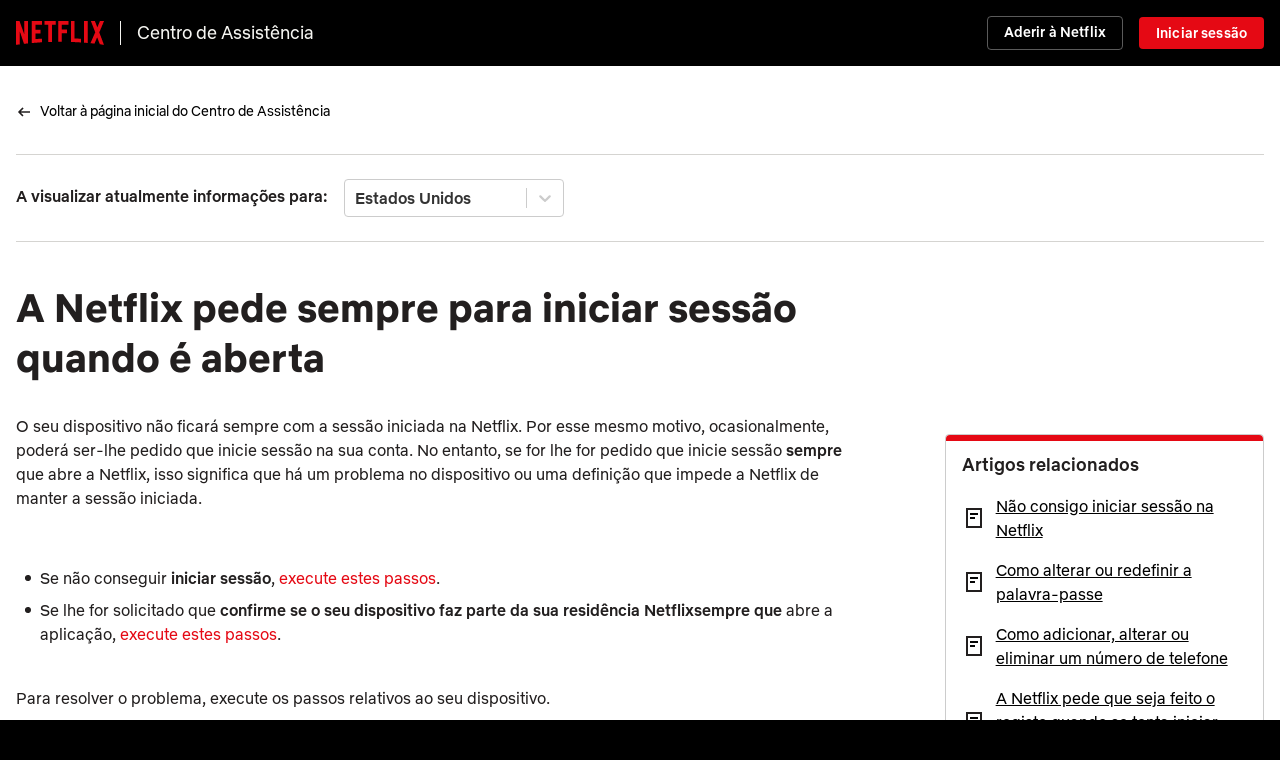

--- FILE ---
content_type: text/html;charset=UTF-8
request_url: https://help.netflix.com/pt-pt/node/1894
body_size: 25385
content:
<!DOCTYPE html>
<html xmlns="http://www.w3.org/1999/xhtml" dir="LTR" lang="pt-pt">
  <head>
    <meta charset="utf-8" />
    <meta name="_csrf" content="8ad2e86c-5782-4b63-87c0-90b888a440ee" />
    <meta http-equiv="X-UA-Compatible" content="IE=edge;chrome=1" />
    <meta name="google-site-verification" content="GmHfooq7jctbhvRUSGtLpE_XImtIATNo0iLofqbb16I" />
    <meta name="google-site-verification" content="pmHhB6aGnjhY8K733ElVmlTDLHz7qzkA6NA__G40QUc" />
    <meta name="viewport" content="width=device-width, initial-scale=1, viewport-fit=cover" />
    <meta name="apple-touch-icon" content="https://assets.nflxext.com/en_us/layout/ecweb/netflix-app-icon_152.jpg" />
    <link rel="apple-touch-icon" sizes="152x152" href="https://assets.nflxext.com/en_us/layout/ecweb/netflix-app-icon_152.jpg" />
    <link rel="dns-prefetch" href="https://help.nflxext.com/" />
    <link rel="dns-prefetch" href="https://assets.nflxext.com/" />

    
    <title>A Netflix pede sempre para iniciar sessão quando é aberta | Centro de Assistência Netflix</title>

    <link rel="shortcut icon" href="https://help.nflxext.com/nficon2023.ico" />
    <link rel="stylesheet" href="https://help.nflxext.com/helpcenter/common_acb8d7e163c5de17a234.css" />

    
    <script src="https://help.nflxext.com/helpcenter/OneTrust/oneTrust_production_2026-01-09/scripttemplates/otSDKStub.js" type="text/javascript" charset="UTF-8" data-domain-script="87b6a5c0-0104-4e96-a291-092c11350111"></script>
    <script type="text/javascript">
        function OptanonWrapper() {}
    </script>


    
    
            <meta name="description" content="A Netflix não manterá a sua sessão iniciada num dispositivo para sempre, pelo que podemos solicitar-lhe ocasionalmente que inicie sessão na sua conta. Se lhe for solicitado que inicie sessão sempre que abre a Netflix, leia este artigo." />
            <meta property="og:description" content="A Netflix não manterá a sua sessão iniciada num dispositivo para sempre, pelo que podemos solicitar-lhe ocasionalmente que inicie sessão na sua conta. Se lhe for solicitado que inicie sessão sempre que abre a Netflix, leia este artigo." />
        
        
            <meta property="og:site_name" content="Centro de Assistência" />
            <meta property="og:type" content="website" />
            <meta property="og:title" content="A Netflix pede sempre para iniciar sessão quando é aberta" />
            <meta property="og:url" content="https://help.netflix.com/pt-pt/node/1894" />
            <link rel="shortlink" href="https://help.netflix.com/pt-pt/node/1894" />
            <link rel="canonical" href="https://help.netflix.com/pt-pt/node/1894" />

            
            
        
        
        
            <link rel="alternate" hreflang="hi" href="https://help.netflix.com/hi/node/1894" />
        
            <link rel="alternate" hreflang="de" href="https://help.netflix.com/de/node/1894" />
        
            <link rel="alternate" hreflang="ru" href="https://help.netflix.com/ru/node/1894" />
        
            <link rel="alternate" hreflang="fi" href="https://help.netflix.com/fi/node/1894" />
        
            <link rel="alternate" hreflang="pt" href="https://help.netflix.com/pt/node/1894" />
        
            <link rel="alternate" hreflang="fil" href="https://help.netflix.com/fil/node/1894" />
        
            <link rel="alternate" hreflang="hr" href="https://help.netflix.com/hr/node/1894" />
        
            <link rel="alternate" hreflang="fr" href="https://help.netflix.com/fr/node/1894" />
        
            <link rel="alternate" hreflang="hu" href="https://help.netflix.com/hu/node/1894" />
        
            <link rel="alternate" hreflang="zh-cn" href="https://help.netflix.com/zh-cn/node/1894" />
        
            <link rel="alternate" hreflang="uk" href="https://help.netflix.com/uk/node/1894" />
        
            <link rel="alternate" hreflang="id" href="https://help.netflix.com/id/node/1894" />
        
            <link rel="alternate" hreflang="sv" href="https://help.netflix.com/sv/node/1894" />
        
            <link rel="alternate" hreflang="ko" href="https://help.netflix.com/ko/node/1894" />
        
            <link rel="alternate" hreflang="zh-tw" href="https://help.netflix.com/zh-tw/node/1894" />
        
            <link rel="alternate" hreflang="ms" href="https://help.netflix.com/ms/node/1894" />
        
            <link rel="alternate" hreflang="el" href="https://help.netflix.com/el/node/1894" />
        
            <link rel="alternate" hreflang="es-es" href="https://help.netflix.com/es-es/node/1894" />
        
            <link rel="alternate" hreflang="en" href="https://help.netflix.com/en/node/1894" />
        
            <link rel="alternate" hreflang="it" href="https://help.netflix.com/it/node/1894" />
        
            <link rel="alternate" hreflang="es" href="https://help.netflix.com/es/node/1894" />
        
            <link rel="alternate" hreflang="fr-ca" href="https://help.netflix.com/fr-ca/node/1894" />
        
            <link rel="alternate" hreflang="cs" href="https://help.netflix.com/cs/node/1894" />
        
            <link rel="alternate" hreflang="ar" href="https://help.netflix.com/ar/node/1894" />
        
            <link rel="alternate" hreflang="pt-pt" href="https://help.netflix.com/pt-pt/node/1894" />
        
            <link rel="alternate" hreflang="vi" href="https://help.netflix.com/vi/node/1894" />
        
            <link rel="alternate" hreflang="th" href="https://help.netflix.com/th/node/1894" />
        
            <link rel="alternate" hreflang="nb" href="https://help.netflix.com/nb/node/1894" />
        
            <link rel="alternate" hreflang="ja" href="https://help.netflix.com/ja/node/1894" />
        
            <link rel="alternate" hreflang="pl" href="https://help.netflix.com/pl/node/1894" />
        
            <link rel="alternate" hreflang="ro" href="https://help.netflix.com/ro/node/1894" />
        
            <link rel="alternate" hreflang="he" href="https://help.netflix.com/he/node/1894" />
        
            <link rel="alternate" hreflang="da" href="https://help.netflix.com/da/node/1894" />
        
            <link rel="alternate" hreflang="tr" href="https://help.netflix.com/tr/node/1894" />
        
            <link rel="alternate" hreflang="nl" href="https://help.netflix.com/nl/node/1894" />
        
  </head>
  <body class="page-article  has-related-articles ">
    




    <div class="global-container">
      




<div class="global-header  ">
    <div class="overlay"></div>

    <div class="container">
        <div class="inner-container">
            <div class="branding">
                <a class="logo nf-logo-link netflix-logo" href="https://netflix.com" title="Netflix">
                    <svg class="netflix-svg" width="88px" height="32px" viewBox="0 0 111 30" version="1.1" xmlns="http://www.w3.org/2000/svg">
                        <path fill="#e50914" d="M105.062 14.28L111 30c-1.75-.25-3.499-.563-5.28-.845l-3.345-8.686-3.437 7.969c-1.687-.282-3.344-.376-5.031-.595l6.031-13.75L94.468 0h5.063l3.062 7.874L105.875 0h5.124l-5.937 14.28zM90.47 0h-4.594v27.25c1.5.094 3.062.156 4.594.343V0zm-8.563 26.937c-4.187-.281-8.375-.53-12.656-.625V0h4.687v21.875c2.688.062 5.375.28 7.969.405v4.657zM64.25 10.657v4.687h-6.406V26H53.22V0h13.125v4.687h-8.5v5.97h6.406zm-18.906-5.97V26.25c-1.563 0-3.156 0-4.688.062V4.687h-4.844V0h14.406v4.687h-4.874zM30.75 15.593c-2.062 0-4.5 0-6.25.095v6.968c2.75-.188 5.5-.406 8.281-.5v4.5l-12.968 1.032V0H32.78v4.687H24.5V11c1.813 0 4.594-.094 6.25-.094v4.688zM4.78 12.968v16.375C3.094 29.531 1.593 29.75 0 30V0h4.469l6.093 17.032V0h4.688v28.062c-1.656.282-3.344.376-5.125.625L4.78 12.968z"></path>
                    </svg>
                    <svg class="n-svg" focusable="true" viewBox="225 0 552 1000" height="32px">
                        <defs>
                            <radialGradient id="54260309-7575-46f4-a806-31673acf60fe-a" r="75%" gradientTransform="matrix(.38 0 .5785 1 .02 0)">
                                <stop offset="60%" stop-opacity=".3"></stop>
                                <stop offset="90%" stop-opacity=".05"></stop>
                                <stop offset="100%" stop-opacity="0"></stop>
                            </radialGradient>
                        </defs>
                        <path d="M225 0v1000c60-8 138-14 198-17V0H225" fill="#b1060e"></path>
                        <path d="M579 0v983c71 3 131 9 198 17V0H579" fill="#b1060e"></path>
                        <path d="M225 0v200l198 600V557l151 426c76 3 136 9 203 17V800L579 200v240L423 0H225" fill="url(#54260309-7575-46f4-a806-31673acf60fe-a)"></path>
                        <path d="M225 0l349 983c76 3 136 9 203 17L423 0H225" fill="#e50914"></path>
                    </svg>
                </a>
                <a class="helpcenter-logo" href="/pt-pt">Centro de Assistência</a>

            </div>

            <div class="actions">
                

                
                    <a href="/signup" class="h-btn btn-small free-month btn-supplemental-dark" data-beacon-anchor="action=signUpClicked">Aderir à Netflix</a>
                    <a href="https://netflix.com/Login?nextpage=https%3A%2F%2Fhelp.netflix.com%2Fnode%2F1894" class="h-btn btn-small sign-in-link btn-brand-dark" data-beacon-anchor="action=signInClicked">Iniciar sessão</a>
                
            </div>
        </div>

        <div class="logo-wrapper">
            <a class="helpcenter-logo" href="/pt-pt">Centro de Assistência</a>
        </div>
    </div>
</div>


      
        <div class="notifications">
    <div id="notification-holder"></div>
</div>

        <div id="personalization-placeholder"></div>
      

      <div class="global-content">
        
            <div class="container">

                <div class="breadcrumb-container">
                    
                    
                        <ul class="breadcrumb">
  <li class="breadcrumb-arrow">
    <svg width="16" height="16" viewBox="0 0 16 16" fill="none" aria-hidden="true">
      <path fill-rule="evenodd" clip-rule="evenodd" d="M4.81 8.74697H13.9966V7.24697H4.81095L7.52932 4.52961L6.46886 3.46875L2.46959 7.46654C2.32891 7.60716 2.24985 7.79791 2.24982 7.99683C2.24978 8.19574 2.32876 8.38652 2.46939 8.5272L6.46866 12.528L7.52952 11.4675L4.81 8.74697Z" fill="black"/>
    </svg>
  </li>

  <li>
    <a href="/pt-pt">Voltar à página inicial do Centro de Assistência</a>
  </li>

  

  
  
  
</ul>

                    

                    
                    

                    
                    

                    
                    
                </div>

                
                
                    <div id="regional-container"></div>
                

                <div class="pane-wrapper">

                    

                    <div class="content">
                        
                        
                            

                            
                            
                                <h1 class="kb-title">A Netflix pede sempre para iniciar sessão quando é aberta</h1>

                            

                            
                            
                        

                        <div class="left-pane">
                            
                            
                                <section class="kb-article select-country gradient" style="display: none;">
                                    Tem de selecionar um país para ver o conteúdo deste artigo.
                                </section>
                            

                            
                            

                            
                            
                                <section dir="LTR" class="kb-article kb-article-variant gradient sprinklr" data-countries=",PR,PS,PT,PW,PY,QA,AD,AE,AF,AG,AI,AL,AM,AO,AQ,AR,AS,AT,RE,AU,AW,AZ,RO,BA,BB,RS,BD,BE,BF,BG,RW,BH,BI,BJ,BL,BM,BN,BO,SA,BQ,SB,BR,SC,BS,SD,BT,SE,BV,SG,BW,SH,SI,BY,SJ,BZ,SK,SL,SM,SN,SO,CA,SR,CC,SS,CD,ST,CF,SV,CG,SX,CH,CI,SY,SZ,CK,CL,CM,CN,CO,CR,TC,TD,CU,TF,CV,TG,CW,TH,CX,CY,TJ,CZ,TK,TL,TM,TN,TO,TR,TT,DE,TV,TW,DJ,TZ,DK,DM,DO,UA,UG,DZ,UM,EC,US,EE,EG,EH,UY,UZ,VA,ER,VC,ES,ET,VE,VG,VI,VN,VU,FI,FJ,FK,FM,FO,FR,WF,GA,GB,WS,GD,GE,GF,GG,GH,GI,GL,GM,GN,GP,GQ,GR,GS,GT,GU,GW,GY,HK,HM,HN,HR,HT,YE,HU,ID,YT,IE,IL,IM,IN,IO,ZA,IQ,IR,IS,IT,ZM,JE,ZW,JM,JO,JP,KE,KG,KH,KI,KM,KN,KR,KW,KY,KZ,LA,LB,LC,LI,LK,LR,LS,LT,LU,LV,LY,MA,MC,MD,ME,MF,MG,MH,MK,ML,MM,MN,MO,MP,MQ,MR,MS,MT,MU,MV,MW,MX,MY,MZ,NA,NC,NE,NF,NG,NI,NL,NO,NP,NR,NU,NZ,OM,PA,PE,PF,PG,PH,PK,PL,PM,PN,">
                                    <p class="export-block__parent ">O seu dispositivo não ficará sempre com a sessão iniciada na Netflix. Por esse mesmo motivo, ocasionalmente, poderá ser-lhe pedido que inicie sessão na sua conta. No entanto, se for lhe for pedido que inicie sessão <span style="font-weight:bold;" class="doc-editor__marks__bold">sempre</span> que abre a Netflix, isso significa que há um problema no dispositivo ou uma definição que impede a Netflix de manter a sessão iniciada.</p><p class="export-block__parent" style="padding:0px 0px 0px 35px;"></p><ul style="list-style:disc;"><li class="export-block__parent"><p class="export-block__parent " style="font-size:initial;">Se não conseguir <span style="font-weight:bold;" class="doc-editor__marks__bold">iniciar sessão</span>, <a class="" href="https://help.netflix.com/pt-PT/node/470" rel="noopener noreferrer" data-type="link" data-is-private-article="false" style="text-decoration:none;">execute estes passos</a>.</p></li><li class="export-block__parent"><p class="export-block__parent " style="font-size:initial;">Se lhe for solicitado que <span style="font-weight:bold;" class="doc-editor__marks__bold">confirme se o seu dispositivo faz parte da sua residência Netflix</span><span style="font-weight:bold;" class="doc-editor__marks__bold">sempre que</span> abre a aplicação, <a class="" href="https://help.netflix.com/pt-PT/node/127200" rel="noopener noreferrer" data-type="link" data-is-private-article="false" style="text-decoration:none;">execute estes passos</a>.</p></li></ul><p class="export-block__parent "></p><div data-type="spr-content-block" data-assetid="65bd29bad5df8f0008913a29" data-resolvable-asset="true"><p class="export-block__parent ">Para resolver o problema, execute os passos relativos ao seu dispositivo.</p></div><form style="all:unset;"><div style="border-width:1px;border-style:solid;border-radius:4px;width:100%;position:relative;margin-block-end:0.8rem;background-color:var(--spr-ui-02, #F8F8FA);border-color:var(--spr-ui-03, #DBDBDB);" data-type="collapsible-section-block"><style data-type="collapsible-section-summary">
      label[data-type=collapsible-section-summary]:has(#_1894-en-BJxb2mTnW:checked) ~ [data-type=collapsible-section-detail]{
        display: block !important;
      }
      label[data-type=collapsible-section-summary]:has(#_1894-en-BJxb2mTnW:checked) svg[data-type=summary-icon]{
        transform: rotate(90deg);
      }
      @media print {
          [data-type=collapsible-section-detail] { display:block !important; }
          [data-type=collapsible-section-block] { width: 98% !important; }
          [data-type=summary-icon] { transform: rotate(90deg); }
      }
  </style><label for="_1894-en-BJxb2mTnW" data-summary-id="_1894-en-BJxb2mTnW" style="padding:0.4rem;font-weight:bold;display:flex;word-break:break-word;position:relative;" data-type="collapsible-section-summary" id="_e81f237c-b5f7-419a-b003-cb5deba2b8a3-_1894-en-BJxb2mTnW"><svg style="height:12px;width:12px;margin-block-start:5px;flex:0 0 auto;cursor:pointer;" data-type="summary-icon" viewbox="0 0 14 14"><path d="M3.307.272a.931.931 0 00.001 1.316L8.718 7l-5.41 5.41a.93.93 0 001.313 1.318h.001l6.07-6.07a.931.931 0 000-1.316L4.623.272a.931.931 0 00-1.316 0z"></path></svg><input id="_1894-en-BJxb2mTnW" type="checkbox" style="position:absolute;top:0;left:0;opacity:0;margin:0;width:100%;height:100%;cursor:pointer;" data-type="collapsible-section-summary"><div data-type="summary-block" style="padding-inline-start:0.8rem;"><p class="export-block__parent">Televisor ou dispositivo de streaming para televisor</p></div></label><div style="border-block-start-width:1px;border-block-start-style:solid;padding:0.8rem;box-sizing:border-box;display:none;width:100%;word-break:break-word;border-block-start-color:var(--spr-ui-03, #DBDBDB);" data-type="collapsible-section-detail"><span style="font-weight:bold;" class="doc-editor__marks__bold">Contacte o fabricante do dispositivo</span><div data-type="spr-content-block" data-assetid="65bd2867d5df8f000890ce1b" data-resolvable-asset="true"><div data-testid="grid-container" data-nodetype="grid" data-subtype="note-release" class="doc-editor__grids-plugin__container export-block__parent" style="height:auto;background:url(&quot;https://prod.cdata.app.sprinklr.com/DAM/4028/8dbf1d3b-c533-4f73-8d76-aeb9a52e2e25-310379153.svg&quot;) 10px 6px no-repeat;display:flex"><div data-testid="section-container" data-nodetype="section" data-gridsize="1" data-backgroundtype="color" data-backgroundvalue="rgba(255, 255, 255, 0)" class="doc-editor__grids-plugin__grid-section export-block__parent export_section_block" style="flex-grow:1;background-color:rgba(255, 255, 255, 0);background-size:cover;flex-basis:0;margin-inline-end:10px;overflow:auto"><p class="export-block__parent" style="padding:0px 0px 0px 35px"> Estes passos poderão eliminar aplicações, dados ou definições guardadas no seu dispositivo. Antes de prosseguir, certifique-se de que tem consigo o nome e a palavra-passe da sua rede Wi-Fi e as informações de início de sessão da Netflix. </p></div></div><p class="export-block__parent ">Para resolver este problema, terá de contactar o fabricante do seu dispositivo.</p><p class="export-block__parent ">Quando o contactar, peça ajuda para executar estes passos. Depois de executar cada passo, tente ver novamente a Netflix para verificar se o problema foi resolvido.</p><ol style="list-style:decimal"><li class="export-block__parent"><p class="export-block__parent " style="font-size:initial">Atualize o firmware ou o software do dispositivo para a versão mais recente.</p></li><li class="export-block__parent"><p class="export-block__parent " style="font-size:initial">Reponha as definições originais do dispositivo para que este fique com as definições que tinha quando o obteve.</p></li></ol><p class="export-block__parent ">Se o fabricante não conseguir resolver o problema ou se estes passos não funcionarem, terá de <a class="" href="https://help.netflix.com/pt-PT/node/14361" rel="noopener noreferrer" data-type="link" data-is-private-article="false" style="text-decoration:none">utilizar outro dispositivo</a> para ver a Netflix.</p>
</div></div></div></form><form style="all:unset;"><div style="border-width:1px;border-style:solid;border-radius:4px;width:100%;position:relative;margin-block-end:0.8rem;background-color:var(--spr-ui-02, #F8F8FA);border-color:var(--spr-ui-03, #DBDBDB);" data-type="collapsible-section-block"><style data-type="collapsible-section-summary">
      label[data-type=collapsible-section-summary]:has(#_1894-en-rkgykDgBkD:checked) ~ [data-type=collapsible-section-detail]{
        display: block !important;
      }
      label[data-type=collapsible-section-summary]:has(#_1894-en-rkgykDgBkD:checked) svg[data-type=summary-icon]{
        transform: rotate(90deg);
      }
      @media print {
          [data-type=collapsible-section-detail] { display:block !important; }
          [data-type=collapsible-section-block] { width: 98% !important; }
          [data-type=summary-icon] { transform: rotate(90deg); }
      }
  </style><label for="_1894-en-rkgykDgBkD" data-summary-id="_1894-en-rkgykDgBkD" style="padding:0.4rem;font-weight:bold;display:flex;word-break:break-word;position:relative;" data-type="collapsible-section-summary" id="_e81f237c-b5f7-419a-b003-cb5deba2b8a3-_1894-en-rkgykDgBkD"><svg style="height:12px;width:12px;margin-block-start:5px;flex:0 0 auto;cursor:pointer;" data-type="summary-icon" viewbox="0 0 14 14"><path d="M3.307.272a.931.931 0 00.001 1.316L8.718 7l-5.41 5.41a.93.93 0 001.313 1.318h.001l6.07-6.07a.931.931 0 000-1.316L4.623.272a.931.931 0 00-1.316 0z"></path></svg><input id="_1894-en-rkgykDgBkD" type="checkbox" style="position:absolute;top:0;left:0;opacity:0;margin:0;width:100%;height:100%;cursor:pointer;" data-type="collapsible-section-summary"><div data-type="summary-block" style="padding-inline-start:0.8rem;"><p class="export-block__parent">Fire TV/Stick</p></div></label><div style="border-block-start-width:1px;border-block-start-style:solid;padding:0.8rem;box-sizing:border-box;display:none;width:100%;word-break:break-word;border-block-start-color:var(--spr-ui-03, #DBDBDB);" data-type="collapsible-section-detail"><div style="border-width:1px;border-style:solid;border-radius:4px;width:100%;position:relative;margin-block-end:0.8rem;background-color:var(--spr-ui-02, #F8F8FA);border-color:var(--spr-ui-03, #DBDBDB);" data-type="collapsible-section-block"><style data-type="collapsible-section-summary">
      label[data-type=collapsible-section-summary]:has(#_1894-en-rkfNVe6zj:checked) ~ [data-type=collapsible-section-detail]{
        display: block !important;
      }
      label[data-type=collapsible-section-summary]:has(#_1894-en-rkfNVe6zj:checked) svg[data-type=summary-icon]{
        transform: rotate(90deg);
      }
      @media print {
          [data-type=collapsible-section-detail] { display:block !important; }
          [data-type=collapsible-section-block] { width: 98% !important; }
          [data-type=summary-icon] { transform: rotate(90deg); }
      }
  </style><label for="_1894-en-rkfNVe6zj" data-summary-id="_1894-en-rkfNVe6zj" style="padding:0.4rem;font-weight:bold;display:flex;word-break:break-word;position:relative;" data-type="collapsible-section-summary" id="_e81f237c-b5f7-419a-b003-cb5deba2b8a3-_1894-en-rkfNVe6zj"><svg style="height:12px;width:12px;margin-block-start:5px;flex:0 0 auto;cursor:pointer;" data-type="summary-icon" viewbox="0 0 14 14"><path d="M3.307.272a.931.931 0 00.001 1.316L8.718 7l-5.41 5.41a.93.93 0 001.313 1.318h.001l6.07-6.07a.931.931 0 000-1.316L4.623.272a.931.931 0 00-1.316 0z"></path></svg><input id="_1894-en-rkfNVe6zj" type="checkbox" style="position:absolute;top:0;left:0;opacity:0;margin:0;width:100%;height:100%;cursor:pointer;" data-type="collapsible-section-summary"><div data-type="summary-block" style="padding-inline-start:0.8rem;"><p class="export-block__parent">Verificar se existem atualizações de firmware</p></div></label><div style="border-block-start-width:1px;border-block-start-style:solid;padding:0.8rem;box-sizing:border-box;display:none;width:100%;word-break:break-word;border-block-start-color:var(--spr-ui-03, #DBDBDB);" data-type="collapsible-section-detail"><div data-type="spr-content-block" data-assetid="65bd2827d5df8f000890b571" data-resolvable-asset="true"><ol style="list-style:decimal;"><li class="export-block__parent" style="font-size:initial;"><p class="export-block__parent " style="margin:0px;font-size:initial;"><span class="doc-editor__marks__fontFamily" style="font-size:initial;"><span class="doc-editor__marks__fontFamily" style="font-family:;" , twemoji country flags, -apple-system, system-ui, segoe ui, roboto, oxygen, ubuntu, cantarell, fira sans, droid helvetica neue, sans-serif><span class="doc-editor__marks__fontHighlight" style="background-color:rgb(255, 255, 255);"><span class="doc-editor__marks__fontColor" style="color:rgb(10, 10, 20);">Prima o botão <span data-type="spr-ui-ref" data-ui-ref="mfr-ui" data-ui-ref-label="MFR UI"><span style="font-weight:bold;" class="doc-editor__marks__bold">Home</span></span> (Início)<span data-type="spr-social-media-asset-photo" data-assetid="65bcf0128d07ec46051cb359" data-resolvable-asset="true"><img src="https://s3.amazonaws.com/prod-cdata-secure.sprinklr.com/DAM/3877/5f805255-ffda-4f47-a452-68b00f6ed726-1689942014/icon_home_en.png?X-Amz-Security-Token=IQoJb3JpZ2luX2VjEM%2F%2F%2F%2F%2F%2F%2F%2F%2F%2F%2FwEaCXVzLWVhc3QtMSJHMEUCIAuR%2FTLZh%2FJEWmPbJjANPpE1xVm%2BdAbawO5ab8UlYv%2BqAiEAqKv%2BWEF0lUN21auBnHbz7Xih4UlLmpHUqhA86arpCHAqugUImP%2F%2F%2F%2F%2F%2F%2F%2F%2F%2FARAAGgw4NjkzNjc0NzE2NzQiDF3sYwZsSrBpDYExpiqOBab%2BbfFS1llDhRC4%2Be6jnEHCmFcMTOPZUqp635NoZbPV2N1%2FUJapIpJCHGE6OSqEyN3N8Ot7KB0ZsxoQMH7t5ibdi%2FMx3RBIA%2BM3b99Hr0oMpOXEAMFFxx%2FaxE5qobXjICul4CiBIJfDK0yFA2SWx8gZK6STRhB7NwE13SKk0l58SpuGVDWUpX6qY7F%2Btwx4CTk1qabcsR40ybXrKlh%2FGhlDXwwy65npExA9qWZGggMPLX4MH5pJAIgmM6gyoz4LJLaKNB2vxB3HBiuSb2UHNfw%2FsYTlPRoRoVbC59jWk7WguQb22ITdWBTreEDdQMOSllgc5zimAmpyYIIm%2FY5vKxbUC1uymd2%2BK01tml6ErhezVO1y%2Fr1Yje4mcDBCykVyjxxPisRHMgXYuzAzmdSsGqkJAmrLspXBOgFe45Jogl%2F2L84vV8kV4Ur61n37fm5xr6RHR%2BqnVSPH793R91EjUb102AO7cvgwBO7ukCm5KX5XnubTNU7TrTsFI4yJQHIaNaY%2Blh15jq8RMmo9wQS2EsIySq97yTqD637hs0D3WoL6PhLNQp3CFiHDUOScKmNAsi%2BxLGTkzJJhwNjWFZYarNv6rghcLAiT3LrZ%2F7ZVSdvUfCgUW%2FB2uHQ2b%2FcVSperWGkxeHTtewk4L0lo6nXZpm%2B%2FbP%2FcZfvnVveVCyQjNgUwiaZprPZwLutbk6d3uZg%2Fc%2FWKdVCCVC6wnKEIEAVl8ZNOkmOhAvRw949ubmphm4w3r7bHJTmuE2h4Sb%2Bj33bxLP3C7C%2BSa7xidnVmmC1gfUQevMPAhxbXqn6KQPHEBfrD2tu9Rhzxm4SXZSuo12jCfGA0Kw%2BvpF%2FtaOiCUDiw39BdtQtBtfZQMxf92TSu1DCli7nLBjqxAQ7A1gOaTjtwz%2Bs99S0cSt04vkMpuzLgTSDrgbMnJPjjjskUDiBlqbaSNqEYj3LJKP4mD%2Fw3CRYgu3qSQm%2BsMaBlRiWkraEp5MgwNUs46foCUoHOTU%2B9wwryvOusiJ2SHl7RMxQMMuTA0pHKfxp7nLdUJ733G1lGGsq2IEJePzAAIShAMoHz6nUt%2FHlwBtxtDomKj%2Bg3U41ucE%2Fsn6TGSc0DR5gOi23nGsuf9ktLJoBAiQ%3D%3D&amp;X-Amz-Algorithm=AWS4-HMAC-SHA256&amp;X-Amz-Date=20260119T151755Z&amp;X-Amz-SignedHeaders=host&amp;X-Amz-Expires=1800&amp;X-Amz-Credential=ASIA4U2SW3Y5P5K2BS76%2F20260119%2Fus-east-1%2Fs3%2Faws4_request&amp;X-Amz-Signature=70d2b8e795c0cf70bf8863c466ef37460f6d4fbc50d99d1addaef7b2e9cd4188" title="icon_home_en.png" class="" data-lockaspectratio="false" loading="lazy" decoding="async" data-isinline="true" data-showimagecaption="false" style="max-width:100%;vertical-align:middle;max-width:100%;vertical-align:middle;max-width: 100%;" alt name="icon_home_en.png"></span> no comando do Amazon Fire TV.</span></span></span></span></p></li><li class="export-block__parent" style="font-size:initial;"><p class="export-block__parent " style="font-size:initial;"><span class="doc-editor__marks__fontFamily" style="font-size:initial;">No lado direito do ecrã, selecione <span data-type="spr-ui-ref" data-ui-ref="mfr-ui" data-ui-ref-label="MFR UI"><span style="font-weight:bold;" class="doc-editor__marks__bold">Settings</span></span> <span data-type="spr-social-media-asset-photo" data-assetid="65bcf0e38d07ec46051cb565" data-resolvable-asset="true"><img src="https://s3.amazonaws.com/prod-cdata-secure.sprinklr.com/DAM/3877/a96aab17-a8cb-44ce-9ffe-be26232bf143-1632977586/icon-settings.png?X-Amz-Security-Token=IQoJb3JpZ2luX2VjEM%2F%2F%2F%2F%2F%2F%2F%2F%2F%2F%2FwEaCXVzLWVhc3QtMSJHMEUCIAuR%2FTLZh%2FJEWmPbJjANPpE1xVm%2BdAbawO5ab8UlYv%2BqAiEAqKv%2BWEF0lUN21auBnHbz7Xih4UlLmpHUqhA86arpCHAqugUImP%2F%2F%2F%2F%2F%2F%2F%2F%2F%2FARAAGgw4NjkzNjc0NzE2NzQiDF3sYwZsSrBpDYExpiqOBab%2BbfFS1llDhRC4%2Be6jnEHCmFcMTOPZUqp635NoZbPV2N1%2FUJapIpJCHGE6OSqEyN3N8Ot7KB0ZsxoQMH7t5ibdi%2FMx3RBIA%2BM3b99Hr0oMpOXEAMFFxx%2FaxE5qobXjICul4CiBIJfDK0yFA2SWx8gZK6STRhB7NwE13SKk0l58SpuGVDWUpX6qY7F%2Btwx4CTk1qabcsR40ybXrKlh%2FGhlDXwwy65npExA9qWZGggMPLX4MH5pJAIgmM6gyoz4LJLaKNB2vxB3HBiuSb2UHNfw%2FsYTlPRoRoVbC59jWk7WguQb22ITdWBTreEDdQMOSllgc5zimAmpyYIIm%2FY5vKxbUC1uymd2%2BK01tml6ErhezVO1y%2Fr1Yje4mcDBCykVyjxxPisRHMgXYuzAzmdSsGqkJAmrLspXBOgFe45Jogl%2F2L84vV8kV4Ur61n37fm5xr6RHR%2BqnVSPH793R91EjUb102AO7cvgwBO7ukCm5KX5XnubTNU7TrTsFI4yJQHIaNaY%2Blh15jq8RMmo9wQS2EsIySq97yTqD637hs0D3WoL6PhLNQp3CFiHDUOScKmNAsi%2BxLGTkzJJhwNjWFZYarNv6rghcLAiT3LrZ%2F7ZVSdvUfCgUW%2FB2uHQ2b%2FcVSperWGkxeHTtewk4L0lo6nXZpm%2B%2FbP%2FcZfvnVveVCyQjNgUwiaZprPZwLutbk6d3uZg%2Fc%2FWKdVCCVC6wnKEIEAVl8ZNOkmOhAvRw949ubmphm4w3r7bHJTmuE2h4Sb%2Bj33bxLP3C7C%2BSa7xidnVmmC1gfUQevMPAhxbXqn6KQPHEBfrD2tu9Rhzxm4SXZSuo12jCfGA0Kw%2BvpF%2FtaOiCUDiw39BdtQtBtfZQMxf92TSu1DCli7nLBjqxAQ7A1gOaTjtwz%2Bs99S0cSt04vkMpuzLgTSDrgbMnJPjjjskUDiBlqbaSNqEYj3LJKP4mD%2Fw3CRYgu3qSQm%2BsMaBlRiWkraEp5MgwNUs46foCUoHOTU%2B9wwryvOusiJ2SHl7RMxQMMuTA0pHKfxp7nLdUJ733G1lGGsq2IEJePzAAIShAMoHz6nUt%2FHlwBtxtDomKj%2Bg3U41ucE%2Fsn6TGSc0DR5gOi23nGsuf9ktLJoBAiQ%3D%3D&amp;X-Amz-Algorithm=AWS4-HMAC-SHA256&amp;X-Amz-Date=20260119T151755Z&amp;X-Amz-SignedHeaders=host&amp;X-Amz-Expires=1800&amp;X-Amz-Credential=ASIA4U2SW3Y5P5K2BS76%2F20260119%2Fus-east-1%2Fs3%2Faws4_request&amp;X-Amz-Signature=c505348aeb00421860f126da78c6c4753ed9af13b442aa1af15065928eabc59c" title="icon-settings.png" class="" data-lockaspectratio="false" loading="lazy" decoding="async" data-isinline="true" data-showimagecaption="false" style="max-width:100%;vertical-align:middle;max-width:100%;vertical-align:middle;max-width: 100%;" alt name="icon-settings.png"></span>(Definições).</span></p></li><li class="export-block__parent" style="font-size:initial;"><p class="export-block__parent " style="font-size:initial;"><span class="doc-editor__marks__fontFamily" style="font-size:initial;">Selecione <span data-type="spr-ui-ref" data-ui-ref="mfr-ui" data-ui-ref-label="MFR UI"><span style="font-weight:bold;" class="doc-editor__marks__bold">My Fire TV</span></span> (O meu Fire TV). </span></p></li><li class="export-block__parent" style="font-size:initial;"><p class="export-block__parent " style="font-size:initial;"><span class="doc-editor__marks__fontFamily" style="font-size:initial;">Selecione <span data-type="spr-ui-ref" data-ui-ref="mfr-ui" data-ui-ref-label="MFR UI"><span style="font-weight:bold;" class="doc-editor__marks__bold">About </span></span>(Informações).</span></p></li><li class="export-block__parent" style="font-size:initial;"><p class="export-block__parent " style="font-size:initial;"><span class="doc-editor__marks__fontFamily" style="font-size:initial;">Selecione <span data-type="spr-ui-ref" data-ui-ref="mfr-ui" data-ui-ref-label="MFR UI"><span style="font-weight:bold;" class="doc-editor__marks__bold">Check for Updates</span></span><span data-type="spr-ui-ref" data-ui-ref="mfr-ui" data-ui-ref-label="MFR UI"><span style="font-weight:bold;" class="doc-editor__marks__bold"> </span></span>(Verificar atualizações).</span></p></li><li class="export-block__parent" style="font-size:initial;"><p class="export-block__parent " style="font-size:initial;"><span class="doc-editor__marks__fontFamily" style="font-size:initial;">Tente ver a Netflix novamente.</span></p><div data-testid="grid-container" data-nodetype="grid" data-subtype="note-text" class="doc-editor__grids-plugin__container export-block__parent" style="height:auto;display:flex;"><div data-testid="section-container" data-nodetype="section" data-gridsize="1" data-backgroundtype="color" data-backgroundvalue="#E8F0FE" class="doc-editor__grids-plugin__grid-section export-block__parent export_section_block" style="flex-grow:1;background-color:#E8F0FE;padding:1rem;background-size:cover;flex-basis:0;margin-inline-end:10px;overflow:auto;"><p class="export-block__parent "><span data-type="spr-social-media-asset-photo" data-resolvable-asset="false"><img alt="" src="https://sprcdn.sprinklr.com/ui/common/assets/edge/kb/note-text.svg" title="" class="" width="16" height="16" data-lockaspectratio="false" loading="lazy" decoding="async" data-isinline="true" data-showimagecaption="false" style="margin-right:0.4rem;max-width:100%;vertical-align:middle;max-width:100%;vertical-align:middle;max-width: 100%;"></span><span style="font-weight:bold;" class="doc-editor__marks__bold">Nota: </span><span style="font-weight:bold;" class="doc-editor__marks__bold"> </span>pode<span style="font-weight:bold;" class="doc-editor__marks__bold"> </span> ter de desinstalar várias atualizações para obter a versão de firmware mais recente.</p></div></div></li></ol></div></div></div></div></div></form><form style="all:unset;"><div style="border-width:1px;border-style:solid;border-radius:4px;width:100%;position:relative;margin-block-end:0.8rem;background-color:var(--spr-ui-02, #F8F8FA);border-color:var(--spr-ui-03, #DBDBDB);" data-type="collapsible-section-block"><style data-type="collapsible-section-summary">
      label[data-type=collapsible-section-summary]:has(#_1894-en-SynbNKC3p:checked) ~ [data-type=collapsible-section-detail]{
        display: block !important;
      }
      label[data-type=collapsible-section-summary]:has(#_1894-en-SynbNKC3p:checked) svg[data-type=summary-icon]{
        transform: rotate(90deg);
      }
      @media print {
          [data-type=collapsible-section-detail] { display:block !important; }
          [data-type=collapsible-section-block] { width: 98% !important; }
          [data-type=summary-icon] { transform: rotate(90deg); }
      }
  </style><label for="_1894-en-SynbNKC3p" data-summary-id="_1894-en-SynbNKC3p" style="padding:0.4rem;font-weight:bold;display:flex;word-break:break-word;position:relative;" data-type="collapsible-section-summary" id="_e81f237c-b5f7-419a-b003-cb5deba2b8a3-_1894-en-SynbNKC3p"><svg style="height:12px;width:12px;margin-block-start:5px;flex:0 0 auto;cursor:pointer;" data-type="summary-icon" viewbox="0 0 14 14"><path d="M3.307.272a.931.931 0 00.001 1.316L8.718 7l-5.41 5.41a.93.93 0 001.313 1.318h.001l6.07-6.07a.931.931 0 000-1.316L4.623.272a.931.931 0 00-1.316 0z"></path></svg><input id="_1894-en-SynbNKC3p" type="checkbox" style="position:absolute;top:0;left:0;opacity:0;margin:0;width:100%;height:100%;cursor:pointer;" data-type="collapsible-section-summary"><div data-type="summary-block" style="padding-inline-start:0.8rem;"><p class="export-block__parent">Xbox</p></div></label><div style="border-block-start-width:1px;border-block-start-style:solid;padding:0.8rem;box-sizing:border-box;display:none;width:100%;word-break:break-word;border-block-start-color:var(--spr-ui-03, #DBDBDB);" data-type="collapsible-section-detail"><span style="font-weight:bold;" class="doc-editor__marks__bold">Desinstale e reinstale a aplicação Netflix</span><div data-type="spr-content-block" data-assetid="65bd27ead5df8f0008909dfb" data-resolvable-asset="true"><p class="export-block__parent "><span style="font-weight:bold" class="doc-editor__marks__bold">Desinstalar a aplicação Netflix:</span></p><ol style="list-style:decimal"><li class="export-block__parent"><p class="export-block__parent " style="font-size:initial">Comece no <span data-type="spr-ui-ref" data-ui-ref="mfr-ui" data-ui-ref-label="MFR UI"><span style="font-weight:bold" class="doc-editor__marks__bold">Xbox Dashboard</span></span>.</p></li><li class="export-block__parent"><p class="export-block__parent " style="font-size:initial">Selecione <span data-type="spr-ui-ref" data-ui-ref="mfr-ui" data-ui-ref-label="MFR UI"><span style="font-weight:bold" class="doc-editor__marks__bold">Os meus jogos e aplicações</span></span>.</p><div data-testid="grid-container" data-nodetype="grid" data-subtype="note-text" class="doc-editor__grids-plugin__container export-block__parent" style="height:auto;display:flex"><div data-testid="section-container" data-nodetype="section" data-gridsize="1" data-backgroundtype="color" data-backgroundvalue="#E8F0FE" class="doc-editor__grids-plugin__grid-section export-block__parent export_section_block" style="flex-grow:1;background-color:#E8F0FE;padding:1rem;background-size:cover;flex-basis:0;margin-inline-end:10px;overflow:auto"><p class="export-block__parent "><span data-type="spr-social-media-asset-photo" data-resolvable-asset="false"><img alt="" src="https://sprcdn.sprinklr.com/ui/common/assets/edge/kb/note-text.svg" title="" class="" width="16" height="16" data-lockaspectratio="false" loading="lazy" decoding="async" data-isinline="true" data-showimagecaption="false" style="margin-right:0.4rem;max-width:100%;max-width:100%;vertical-align:middle"></span><span style="font-weight:bold" class="doc-editor__marks__bold">Nota:</span>Poderá ser necessário avançar para baixo para ver esta opção.</p></div></div></li><li class="export-block__parent"><p class="export-block__parent " style="font-size:initial">Selecione <span data-type="spr-ui-ref" data-ui-ref="mfr-ui" data-ui-ref-label="MFR UI"><span style="font-weight:bold" class="doc-editor__marks__bold">Aplicações</span></span> nas opções do lado esquerdo.</p></li><li class="export-block__parent"><p class="export-block__parent " style="font-size:initial">Selecione a aplicação <span data-type="spr-ui-ref" data-ui-ref="nf-ui" data-ui-ref-label="NF UI"><span style="font-weight:bold" class="doc-editor__marks__bold">Netflix</span></span> e prima o botão <span data-type="spr-ui-ref" data-ui-ref="mfr-ui" data-ui-ref-label="MFR UI"><span style="font-weight:bold" class="doc-editor__marks__bold">Menu</span></span> do comando.</p></li><li class="export-block__parent"><p class="export-block__parent " style="font-size:initial">Selecione <span data-type="spr-ui-ref" data-ui-ref="mfr-ui" data-ui-ref-label="MFR UI"><span style="font-weight:bold" class="doc-editor__marks__bold">Gerir aplicação</span></span>.</p></li><li class="export-block__parent"><p class="export-block__parent " style="font-size:initial">Selecione <span data-type="spr-ui-ref" data-ui-ref="mfr-ui" data-ui-ref-label="MFR UI"><span style="font-weight:bold" class="doc-editor__marks__bold">Desinstalar tudo</span></span>.</p></li><li class="export-block__parent"><p class="export-block__parent " style="font-size:initial">Selecione <span data-type="spr-ui-ref" data-ui-ref="mfr-ui" data-ui-ref-label="MFR UI"><span style="font-weight:bold" class="doc-editor__marks__bold">Desinstalar tudo</span></span> novamente para confirmar.</p></li></ol><p class="export-block__parent "><span style="font-weight:bold" class="doc-editor__marks__bold">Reinstalar a aplicação Netflix:</span></p><ol style="list-style:decimal"><li class="export-block__parent"><p class="export-block__parent " style="font-size:initial">Comece no ecrã inicial na sua Xbox One.</p></li><li class="export-block__parent"><p class="export-block__parent " style="font-size:initial">Desloque o ecrã para a direita para aceder a <span data-type="spr-ui-ref" data-ui-ref="mfr-ui" data-ui-ref-label="MFR UI"><span style="font-weight:bold" class="doc-editor__marks__bold">Loja</span></span>.</p></li><li class="export-block__parent"><p class="export-block__parent " style="font-size:initial">Na secção <span data-type="spr-ui-ref" data-ui-ref="mfr-ui" data-ui-ref-label="MFR UI"><span style="font-weight:bold" class="doc-editor__marks__bold">Apps</span></span>, selecione <span data-type="spr-ui-ref" data-ui-ref="mfr-ui" data-ui-ref-label="MFR UI"><span style="font-weight:bold" class="doc-editor__marks__bold">Netflix</span></span>.</p><div data-testid="grid-container" data-nodetype="grid" data-subtype="note-text" class="doc-editor__grids-plugin__container export-block__parent" style="height:auto;display:flex"><div data-testid="section-container" data-nodetype="section" data-gridsize="1" data-backgroundtype="color" data-backgroundvalue="#E8F0FE" class="doc-editor__grids-plugin__grid-section export-block__parent export_section_block" style="flex-grow:1;background-color:#E8F0FE;padding:1rem;background-size:cover;flex-basis:0;margin-inline-end:10px;overflow:auto"><p class="export-block__parent "><span data-type="spr-social-media-asset-photo" data-resolvable-asset="false"><img alt="" src="https://sprcdn.sprinklr.com/ui/common/assets/edge/kb/note-text.svg" title="" class="" width="16" height="16" data-lockaspectratio="false" loading="lazy" decoding="async" data-isinline="true" data-showimagecaption="false" style="margin-right:0.4rem;max-width:100%;max-width:100%;vertical-align:middle"></span><span style="font-weight:bold" class="doc-editor__marks__bold">Nota:</span>Se a Netflix não constar da lista, selecione <span data-type="spr-ui-ref" data-ui-ref="mfr-ui" data-ui-ref-label="MFR UI"><span style="font-weight:bold" class="doc-editor__marks__bold">Pesquisar todas as aplicações</span></span> para pesquisar a Netflix.</p></div></div></li><li class="export-block__parent"><p class="export-block__parent " style="font-size:initial">Selecione <span data-type="spr-ui-ref" data-ui-ref="mfr-ui" data-ui-ref-label="MFR UI"><span style="font-weight:bold" class="doc-editor__marks__bold">Instalar</span></span>.</p></li><li class="export-block__parent"><p class="export-block__parent " style="font-size:initial">Quando a transferência da aplicação terminar, selecione <span data-type="spr-ui-ref" data-ui-ref="mfr-ui" data-ui-ref-label="MFR UI"><span style="font-weight:bold" class="doc-editor__marks__bold">Iniciar</span></span> para iniciar sessão na Netflix.</p></li></ol><p class="export-block__parent"></p>
</div></div></div></form><form style="all:unset;"><div style="border-width:1px;border-style:solid;border-radius:4px;width:100%;position:relative;margin-block-end:0.8rem;background-color:var(--spr-ui-02, #F8F8FA);border-color:var(--spr-ui-03, #DBDBDB);" data-type="collapsible-section-block"><style data-type="collapsible-section-summary">
      label[data-type=collapsible-section-summary]:has(#_1894-en-HJl_4UeS1P:checked) ~ [data-type=collapsible-section-detail]{
        display: block !important;
      }
      label[data-type=collapsible-section-summary]:has(#_1894-en-HJl_4UeS1P:checked) svg[data-type=summary-icon]{
        transform: rotate(90deg);
      }
      @media print {
          [data-type=collapsible-section-detail] { display:block !important; }
          [data-type=collapsible-section-block] { width: 98% !important; }
          [data-type=summary-icon] { transform: rotate(90deg); }
      }
  </style><label for="_1894-en-HJl_4UeS1P" data-summary-id="_1894-en-HJl_4UeS1P" style="padding:0.4rem;font-weight:bold;display:flex;word-break:break-word;position:relative;" data-type="collapsible-section-summary" id="_e81f237c-b5f7-419a-b003-cb5deba2b8a3-_1894-en-HJl_4UeS1P"><svg style="height:12px;width:12px;margin-block-start:5px;flex:0 0 auto;cursor:pointer;" data-type="summary-icon" viewbox="0 0 14 14"><path d="M3.307.272a.931.931 0 00.001 1.316L8.718 7l-5.41 5.41a.93.93 0 001.313 1.318h.001l6.07-6.07a.931.931 0 000-1.316L4.623.272a.931.931 0 00-1.316 0z"></path></svg><input id="_1894-en-HJl_4UeS1P" type="checkbox" style="position:absolute;top:0;left:0;opacity:0;margin:0;width:100%;height:100%;cursor:pointer;" data-type="collapsible-section-summary"><div data-type="summary-block" style="padding-inline-start:0.8rem;"><p class="export-block__parent">PlayStation</p></div></label><div style="border-block-start-width:1px;border-block-start-style:solid;padding:0.8rem;box-sizing:border-box;display:none;width:100%;word-break:break-word;border-block-start-color:var(--spr-ui-03, #DBDBDB);" data-type="collapsible-section-detail"><div style="border-width:1px;border-style:solid;border-radius:4px;width:100%;position:relative;margin-block-end:0.8rem;background-color:var(--spr-ui-02, #F8F8FA);border-color:var(--spr-ui-03, #DBDBDB);" data-type="collapsible-section-block"><style data-type="collapsible-section-summary">
      label[data-type=collapsible-section-summary]:has(#_1894-en-H1GqNeTfo:checked) ~ [data-type=collapsible-section-detail]{
        display: block !important;
      }
      label[data-type=collapsible-section-summary]:has(#_1894-en-H1GqNeTfo:checked) svg[data-type=summary-icon]{
        transform: rotate(90deg);
      }
      @media print {
          [data-type=collapsible-section-detail] { display:block !important; }
          [data-type=collapsible-section-block] { width: 98% !important; }
          [data-type=summary-icon] { transform: rotate(90deg); }
      }
  </style><label for="_1894-en-H1GqNeTfo" data-summary-id="_1894-en-H1GqNeTfo" style="padding:0.4rem;font-weight:bold;display:flex;word-break:break-word;position:relative;" data-type="collapsible-section-summary" id="_e81f237c-b5f7-419a-b003-cb5deba2b8a3-_1894-en-H1GqNeTfo"><svg style="height:12px;width:12px;margin-block-start:5px;flex:0 0 auto;cursor:pointer;" data-type="summary-icon" viewbox="0 0 14 14"><path d="M3.307.272a.931.931 0 00.001 1.316L8.718 7l-5.41 5.41a.93.93 0 001.313 1.318h.001l6.07-6.07a.931.931 0 000-1.316L4.623.272a.931.931 0 00-1.316 0z"></path></svg><input id="_1894-en-H1GqNeTfo" type="checkbox" style="position:absolute;top:0;left:0;opacity:0;margin:0;width:100%;height:100%;cursor:pointer;" data-type="collapsible-section-summary"><div data-type="summary-block" style="padding-inline-start:0.8rem;"><p class="export-block__parent">Atualizar o firmware da sua PlayStation</p></div></label><div style="border-block-start-width:1px;border-block-start-style:solid;padding:0.8rem;box-sizing:border-box;display:none;width:100%;word-break:break-word;border-block-start-color:var(--spr-ui-03, #DBDBDB);" data-type="collapsible-section-detail"><div data-type="spr-content-block" data-assetid="65bd2813d5df8f000890adb7" data-resolvable-asset="true"><ol style="list-style:decimal"><li class="export-block__parent"><p class="export-block__parent " style="font-size:initial">No ecrã inicial da PlayStation, selecione <span data-type="spr-ui-ref" data-ui-ref="mfr-ui" data-ui-ref-label="MFR UI"><span style="font-weight:bold" class="doc-editor__marks__bold">Definições</span></span>.</p></li><li class="export-block__parent"><p class="export-block__parent " style="font-size:initial">Selecione <span data-type="spr-ui-ref" data-ui-ref="mfr-ui" data-ui-ref-label="MFR UI"><span style="font-weight:bold" class="doc-editor__marks__bold">Atualização do sistema</span></span> e, em seguida, confirme a seleção.</p></li><li class="export-block__parent"><p class="export-block__parent " style="font-size:initial">Selecione <span data-type="spr-ui-ref" data-ui-ref="mfr-ui" data-ui-ref-label="MFR UI"><span style="font-weight:bold" class="doc-editor__marks__bold">Atualizar através da internet</span></span> e, em seguida, confirme a seleção.</p></li><li class="export-block__parent"><p class="export-block__parent " style="font-size:initial">Se for encontrada uma nova versão do firmware, confirme a seleção e descarregue o novo software.</p></li><li class="export-block__parent"><p class="export-block__parent " style="font-size:initial">Tente utilizar a Netflix novamente.</p></li></ol><p class="export-block__parent"></p>
</div></div></div><p class="export-block__parent "><span style="font-weight:bold;" class="doc-editor__marks__bold">Se utiliza uma PlayStation 3:</span></p><div style="border-width:1px;border-style:solid;border-radius:4px;width:100%;position:relative;margin-block-end:0.8rem;background-color:var(--spr-ui-02, #F8F8FA);border-color:var(--spr-ui-03, #DBDBDB);" data-type="collapsible-section-block"><style data-type="collapsible-section-summary">
      label[data-type=collapsible-section-summary]:has(#_1894-en-ByMYuBzL0:checked) ~ [data-type=collapsible-section-detail]{
        display: block !important;
      }
      label[data-type=collapsible-section-summary]:has(#_1894-en-ByMYuBzL0:checked) svg[data-type=summary-icon]{
        transform: rotate(90deg);
      }
      @media print {
          [data-type=collapsible-section-detail] { display:block !important; }
          [data-type=collapsible-section-block] { width: 98% !important; }
          [data-type=summary-icon] { transform: rotate(90deg); }
      }
  </style><label for="_1894-en-ByMYuBzL0" data-summary-id="_1894-en-ByMYuBzL0" style="padding:0.4rem;font-weight:bold;display:flex;word-break:break-word;position:relative;" data-type="collapsible-section-summary" id="_e81f237c-b5f7-419a-b003-cb5deba2b8a3-_1894-en-ByMYuBzL0"><svg style="height:12px;width:12px;margin-block-start:5px;flex:0 0 auto;cursor:pointer;" data-type="summary-icon" viewbox="0 0 14 14"><path d="M3.307.272a.931.931 0 00.001 1.316L8.718 7l-5.41 5.41a.93.93 0 001.313 1.318h.001l6.07-6.07a.931.931 0 000-1.316L4.623.272a.931.931 0 00-1.316 0z"></path></svg><input id="_1894-en-ByMYuBzL0" type="checkbox" style="position:absolute;top:0;left:0;opacity:0;margin:0;width:100%;height:100%;cursor:pointer;" data-type="collapsible-section-summary"><div data-type="summary-block" style="padding-inline-start:0.8rem;"><p class="export-block__parent">Verifique as definições de data e hora</p></div></label><div style="border-block-start-width:1px;border-block-start-style:solid;padding:0.8rem;box-sizing:border-box;display:none;width:100%;word-break:break-word;border-block-start-color:var(--spr-ui-03, #DBDBDB);" data-type="collapsible-section-detail"><div data-type="spr-content-block" data-assetid="65bd27c5d5df8f0008908ffa" data-resolvable-asset="true"><p class="export-block__parent ">Se a data e hora no seu dispositivo forem significativamente diferentes da data e hora atuais, terá um problema ao ver a série de televisão ou o filme.</p><div data-testid="grid-container" data-nodetype="grid" data-subtype="note-release" class="doc-editor__grids-plugin__container export-block__parent" style="height:auto;background:url(&quot;https://prod.cdata.app.sprinklr.com/DAM/4028/8dbf1d3b-c533-4f73-8d76-aeb9a52e2e25-310379153.svg&quot;) 10px 6px no-repeat;display:flex"><div data-testid="section-container" data-nodetype="section" data-gridsize="1" data-backgroundtype="color" data-backgroundvalue="rgba(255, 255, 255, 0)" class="doc-editor__grids-plugin__grid-section export-block__parent export_section_block" style="flex-grow:1;background-color:rgba(255, 255, 255, 0);background-size:cover;flex-basis:0;margin-inline-end:10px;overflow:auto"><p class="export-block__parent" style="padding:0px 0px 0px 35px"> Nas PlayStation japonesas, utilize o <span style="font-weight:bold" class="doc-editor__marks__bold">X</span> em vez de <span style="font-weight:bold" class="doc-editor__marks__bold">O</span> para cancelar a seleção, sempre que o <span style="font-weight:bold" class="doc-editor__marks__bold">O</span> seja referido nos passos de resolução de problemas abaixo. </p></div></div><ol style="list-style:decimal"><li class="export-block__parent"><p class="export-block__parent " style="font-size:initial">No menu principal, navegue até <span data-type="spr-ui-ref" data-ui-ref="mfr-ui" data-ui-ref-label="MFR UI"><span style="font-weight:bold" class="doc-editor__marks__bold">Definições</span></span>.</p><ul><li class="export-block__parent"><p class="export-block__parent " style="font-size:initial">Se ainda não tiver acedido ao menu principal, mantenha premido o botão <span data-type="spr-ui-ref" data-ui-ref="mfr-ui" data-ui-ref-label="MFR UI"><span style="font-weight:bold" class="doc-editor__marks__bold">PS</span></span> no centro do comando, selecione <span data-type="spr-ui-ref" data-ui-ref="mfr-ui" data-ui-ref-label="MFR UI"><span style="font-weight:bold" class="doc-editor__marks__bold">Sair</span></span> e, em seguida, selecione <span data-type="spr-ui-ref" data-ui-ref="mfr-ui" data-ui-ref-label="MFR UI"><span style="font-weight:bold" class="doc-editor__marks__bold">Sim</span></span> para regressar ao ecrã inicial.</p></li></ul></li><li class="export-block__parent"><p class="export-block__parent " style="font-size:initial">Selecione <span data-type="spr-ui-ref" data-ui-ref="mfr-ui" data-ui-ref-label="MFR UI"><span style="font-weight:bold" class="doc-editor__marks__bold">Definições de data e hora</span></span>.</p></li><li class="export-block__parent"><p class="export-block__parent " style="font-size:initial">Selecione <span data-type="spr-ui-ref" data-ui-ref="mfr-ui" data-ui-ref-label="MFR UI"><span style="font-weight:bold" class="doc-editor__marks__bold">Data e hora</span></span>.</p></li><li class="export-block__parent"><p class="export-block__parent " style="font-size:initial">Selecione <span data-type="spr-ui-ref" data-ui-ref="mfr-ui" data-ui-ref-label="MFR UI"><span style="font-weight:bold" class="doc-editor__marks__bold">Definir através da internet</span></span>.</p></li><li class="export-block__parent"><p class="export-block__parent " style="font-size:initial">Prima o botão <span data-type="spr-ui-ref" data-ui-ref="mfr-ui" data-ui-ref-label="MFR UI"><span style="font-weight:bold" class="doc-editor__marks__bold">O</span></span> para regressar ao ecrã <span data-type="spr-ui-ref" data-ui-ref="mfr-ui" data-ui-ref-label="MFR UI"><span style="font-weight:bold" class="doc-editor__marks__bold">Data e hora</span></span>.</p></li><li class="export-block__parent"><p class="export-block__parent " style="font-size:initial">Selecione <span data-type="spr-ui-ref" data-ui-ref="mfr-ui" data-ui-ref-label="MFR UI"><span style="font-weight:bold" class="doc-editor__marks__bold">Definir automaticamente</span></span>.</p></li><li class="export-block__parent"><p class="export-block__parent " style="font-size:initial">Selecionar <span data-type="spr-ui-ref" data-ui-ref="mfr-ui" data-ui-ref-label="MFR UI"><span style="font-weight:bold" class="doc-editor__marks__bold">Ativar</span></span>.</p></li><li class="export-block__parent"><p class="export-block__parent " style="font-size:initial">Tente ver a Netflix novamente.</p></li></ol><p class="export-block__parent"></p>
</div></div></div></div></div></form><form style="all:unset;"><div style="border-width:1px;border-style:solid;border-radius:4px;width:100%;position:relative;margin-block-end:0.8rem;background-color:var(--spr-ui-02, #F8F8FA);border-color:var(--spr-ui-03, #DBDBDB);" data-type="collapsible-section-block"><style data-type="collapsible-section-summary">
      label[data-type=collapsible-section-summary]:has(#_1894-en-B1HZDeHJw:checked) ~ [data-type=collapsible-section-detail]{
        display: block !important;
      }
      label[data-type=collapsible-section-summary]:has(#_1894-en-B1HZDeHJw:checked) svg[data-type=summary-icon]{
        transform: rotate(90deg);
      }
      @media print {
          [data-type=collapsible-section-detail] { display:block !important; }
          [data-type=collapsible-section-block] { width: 98% !important; }
          [data-type=summary-icon] { transform: rotate(90deg); }
      }
  </style><label for="_1894-en-B1HZDeHJw" data-summary-id="_1894-en-B1HZDeHJw" style="padding:0.4rem;font-weight:bold;display:flex;word-break:break-word;position:relative;" data-type="collapsible-section-summary" id="_e81f237c-b5f7-419a-b003-cb5deba2b8a3-_1894-en-B1HZDeHJw"><svg style="height:12px;width:12px;margin-block-start:5px;flex:0 0 auto;cursor:pointer;" data-type="summary-icon" viewbox="0 0 14 14"><path d="M3.307.272a.931.931 0 00.001 1.316L8.718 7l-5.41 5.41a.93.93 0 001.313 1.318h.001l6.07-6.07a.931.931 0 000-1.316L4.623.272a.931.931 0 00-1.316 0z"></path></svg><input id="_1894-en-B1HZDeHJw" type="checkbox" style="position:absolute;top:0;left:0;opacity:0;margin:0;width:100%;height:100%;cursor:pointer;" data-type="collapsible-section-summary"><div data-type="summary-block" style="padding-inline-start:0.8rem;"><p class="export-block__parent">Apple TV</p></div></label><div style="border-block-start-width:1px;border-block-start-style:solid;padding:0.8rem;box-sizing:border-box;display:none;width:100%;word-break:break-word;border-block-start-color:var(--spr-ui-03, #DBDBDB);" data-type="collapsible-section-detail"><div style="border-width:1px;border-style:solid;border-radius:4px;width:100%;position:relative;margin-block-end:0.8rem;background-color:var(--spr-ui-02, #F8F8FA);border-color:var(--spr-ui-03, #DBDBDB);" data-type="collapsible-section-block"><style data-type="collapsible-section-summary">
      label[data-type=collapsible-section-summary]:has(#_1894-en-ByxffweS1D:checked) ~ [data-type=collapsible-section-detail]{
        display: block !important;
      }
      label[data-type=collapsible-section-summary]:has(#_1894-en-ByxffweS1D:checked) svg[data-type=summary-icon]{
        transform: rotate(90deg);
      }
      @media print {
          [data-type=collapsible-section-detail] { display:block !important; }
          [data-type=collapsible-section-block] { width: 98% !important; }
          [data-type=summary-icon] { transform: rotate(90deg); }
      }
  </style><label for="_1894-en-ByxffweS1D" data-summary-id="_1894-en-ByxffweS1D" style="padding:0.4rem;font-weight:bold;display:flex;word-break:break-word;position:relative;" data-type="collapsible-section-summary" id="_e81f237c-b5f7-419a-b003-cb5deba2b8a3-_1894-en-ByxffweS1D"><svg style="height:12px;width:12px;margin-block-start:5px;flex:0 0 auto;cursor:pointer;" data-type="summary-icon" viewbox="0 0 14 14"><path d="M3.307.272a.931.931 0 00.001 1.316L8.718 7l-5.41 5.41a.93.93 0 001.313 1.318h.001l6.07-6.07a.931.931 0 000-1.316L4.623.272a.931.931 0 00-1.316 0z"></path></svg><input id="_1894-en-ByxffweS1D" type="checkbox" style="position:absolute;top:0;left:0;opacity:0;margin:0;width:100%;height:100%;cursor:pointer;" data-type="collapsible-section-summary"><div data-type="summary-block" style="padding-inline-start:0.8rem;"><p class="export-block__parent">Terminar sessão no seu ID Apple</p></div></label><div style="border-block-start-width:1px;border-block-start-style:solid;padding:0.8rem;box-sizing:border-box;display:none;width:100%;word-break:break-word;border-block-start-color:var(--spr-ui-03, #DBDBDB);" data-type="collapsible-section-detail"><ol style="list-style:decimal;" start="1"><li class="export-block__parent"><p class="export-block__parent " style="font-size:initial;">No ecrã principal do dispositivo, selecione a aplicação <span data-type="spr-ui-ref" data-ui-ref="mfr-ui" data-ui-ref-label="MFR UI"><span style="font-weight:bold;" class="doc-editor__marks__bold">Definições</span></span>.</p></li><li class="export-block__parent"><p class="export-block__parent " style="font-size:initial;">Selecione <span data-type="spr-ui-ref" data-ui-ref="mfr-ui" data-ui-ref-label="MFR UI"><span style="font-weight:bold;" class="doc-editor__marks__bold">iTunes Store</span></span>.</p></li><li class="export-block__parent"><p class="export-block__parent " style="font-size:initial;">Selecione <span data-type="spr-ui-ref" data-ui-ref="mfr-ui" data-ui-ref-label="MFR UI"><span style="font-weight:bold;" class="doc-editor__marks__bold">ID Apple</span></span>.</p></li><li class="export-block__parent"><p class="export-block__parent " style="font-size:initial;">Selecione <span data-type="spr-ui-ref" data-ui-ref="mfr-ui" data-ui-ref-label="MFR UI"><span style="font-weight:bold;" class="doc-editor__marks__bold">Terminar sessão do ID Apple</span></span>.</p></li><li class="export-block__parent"><p class="export-block__parent " style="font-size:initial;">Depois de terminar a sessão, saia, regresse ao ecrã principal e abra novamente as <span data-type="spr-ui-ref" data-ui-ref="mfr-ui" data-ui-ref-label="MFR UI"><span style="font-weight:bold;" class="doc-editor__marks__bold">Definições</span></span>.</p></li><li class="export-block__parent"><p class="export-block__parent " style="font-size:initial;">Selecione <span data-type="spr-ui-ref" data-ui-ref="mfr-ui" data-ui-ref-label="MFR UI"><span style="font-weight:bold;" class="doc-editor__marks__bold">iTunes Store</span></span>.</p></li><li class="export-block__parent"><p class="export-block__parent " style="font-size:initial;">Selecione <span data-type="spr-ui-ref" data-ui-ref="mfr-ui" data-ui-ref-label="MFR UI"><span style="font-weight:bold;" class="doc-editor__marks__bold">Iniciar sessão</span></span>.</p></li><li class="export-block__parent"><p class="export-block__parent " style="font-size:initial;">Introduza o seu ID Apple e a palavra-passe e tente ver novamente a Netflix.</p></li></ol></div></div><div style="border-width:1px;border-style:solid;border-radius:4px;width:100%;position:relative;margin-block-end:0.8rem;background-color:var(--spr-ui-02, #F8F8FA);border-color:var(--spr-ui-03, #DBDBDB);" data-type="collapsible-section-block"><style data-type="collapsible-section-summary">
      label[data-type=collapsible-section-summary]:has(#_1894-en-SyLkNeTGi:checked) ~ [data-type=collapsible-section-detail]{
        display: block !important;
      }
      label[data-type=collapsible-section-summary]:has(#_1894-en-SyLkNeTGi:checked) svg[data-type=summary-icon]{
        transform: rotate(90deg);
      }
      @media print {
          [data-type=collapsible-section-detail] { display:block !important; }
          [data-type=collapsible-section-block] { width: 98% !important; }
          [data-type=summary-icon] { transform: rotate(90deg); }
      }
  </style><label for="_1894-en-SyLkNeTGi" data-summary-id="_1894-en-SyLkNeTGi" style="padding:0.4rem;font-weight:bold;display:flex;word-break:break-word;position:relative;" data-type="collapsible-section-summary" id="_e81f237c-b5f7-419a-b003-cb5deba2b8a3-_1894-en-SyLkNeTGi"><svg style="height:12px;width:12px;margin-block-start:5px;flex:0 0 auto;cursor:pointer;" data-type="summary-icon" viewbox="0 0 14 14"><path d="M3.307.272a.931.931 0 00.001 1.316L8.718 7l-5.41 5.41a.93.93 0 001.313 1.318h.001l6.07-6.07a.931.931 0 000-1.316L4.623.272a.931.931 0 00-1.316 0z"></path></svg><input id="_1894-en-SyLkNeTGi" type="checkbox" style="position:absolute;top:0;left:0;opacity:0;margin:0;width:100%;height:100%;cursor:pointer;" data-type="collapsible-section-summary"><div data-type="summary-block" style="padding-inline-start:0.8rem;"><p class="export-block__parent">Atualize a Apple TV</p></div></label><div style="border-block-start-width:1px;border-block-start-style:solid;padding:0.8rem;box-sizing:border-box;display:none;width:100%;word-break:break-word;border-block-start-color:var(--spr-ui-03, #DBDBDB);" data-type="collapsible-section-detail"><div data-type="spr-content-block" data-assetid="65bd280fd5df8f000890ac63" data-resolvable-asset="true"><ol style="list-style:decimal;" start="1"><li class="export-block__parent" style="font-size:initial;"><p class="export-block__parent " style="font-size:initial;"><span class="doc-editor__marks__fontFamily" style="font-size:initial;">Aceda ao ecrã inicial e, em seguida, selecione <span data-type="spr-ui-ref" data-ui-ref="mfr-ui" data-ui-ref-label="MFR UI"><span style="font-weight:bold;" class="doc-editor__marks__bold">Definições</span></span>. </span></p></li><li class="export-block__parent" style="font-size:initial;"><p class="export-block__parent " style="font-size:initial;"><span class="doc-editor__marks__fontFamily" style="font-size:initial;">Selecione <span data-type="spr-ui-ref" data-ui-ref="mfr-ui" data-ui-ref-label="MFR UI"><span style="font-weight:bold;" class="doc-editor__marks__bold">Sistema</span></span> &gt; <span data-type="spr-ui-ref" data-ui-ref="mfr-ui" data-ui-ref-label="MFR UI"><span style="font-weight:bold;" class="doc-editor__marks__bold">Atualizações de software</span></span> &gt; <span data-type="spr-ui-ref" data-ui-ref="mfr-ui" data-ui-ref-label="MFR UI"><span style="font-weight:bold;" class="doc-editor__marks__bold">Atualizar software</span></span>. </span></p></li><li class="export-block__parent" style="font-size:initial;"><p class="export-block__parent " style="font-size:initial;"><span class="doc-editor__marks__fontFamily" style="font-size:initial;">Se existir uma atualização, selecione <span data-type="spr-ui-ref" data-ui-ref="mfr-ui" data-ui-ref-label="MFR UI"><span style="font-weight:bold;" class="doc-editor__marks__bold">Descarregar e instalar</span></span>.</span></p></li><li class="export-block__parent" style="font-size:initial;"><p class="export-block__parent " style="font-size:initial;"><span class="doc-editor__marks__fontFamily" style="font-size:initial;">Tente ver a Netflix novamente.</span></p></li></ol></div></div></div></div></div></form><form style="all:unset;"><div style="border-width:1px;border-style:solid;border-radius:4px;width:100%;position:relative;margin-block-end:0.8rem;background-color:var(--spr-ui-02, #F8F8FA);border-color:var(--spr-ui-03, #DBDBDB);" data-type="collapsible-section-block"><style data-type="collapsible-section-summary">
      label[data-type=collapsible-section-summary]:has(#_1894-en-r1RAGrMLR:checked) ~ [data-type=collapsible-section-detail]{
        display: block !important;
      }
      label[data-type=collapsible-section-summary]:has(#_1894-en-r1RAGrMLR:checked) svg[data-type=summary-icon]{
        transform: rotate(90deg);
      }
      @media print {
          [data-type=collapsible-section-detail] { display:block !important; }
          [data-type=collapsible-section-block] { width: 98% !important; }
          [data-type=summary-icon] { transform: rotate(90deg); }
      }
  </style><label for="_1894-en-r1RAGrMLR" data-summary-id="_1894-en-r1RAGrMLR" style="padding:0.4rem;font-weight:bold;display:flex;word-break:break-word;position:relative;" data-type="collapsible-section-summary" id="_e81f237c-b5f7-419a-b003-cb5deba2b8a3-_1894-en-r1RAGrMLR"><svg style="height:12px;width:12px;margin-block-start:5px;flex:0 0 auto;cursor:pointer;" data-type="summary-icon" viewbox="0 0 14 14"><path d="M3.307.272a.931.931 0 00.001 1.316L8.718 7l-5.41 5.41a.93.93 0 001.313 1.318h.001l6.07-6.07a.931.931 0 000-1.316L4.623.272a.931.931 0 00-1.316 0z"></path></svg><input id="_1894-en-r1RAGrMLR" type="checkbox" style="position:absolute;top:0;left:0;opacity:0;margin:0;width:100%;height:100%;cursor:pointer;" data-type="collapsible-section-summary"><div data-type="summary-block" style="padding-inline-start:0.8rem;"><p class="export-block__parent">Computador</p></div></label><div style="border-block-start-width:1px;border-block-start-style:solid;padding:0.8rem;box-sizing:border-box;display:none;width:100%;word-break:break-word;border-block-start-color:var(--spr-ui-03, #DBDBDB);" data-type="collapsible-section-detail"><div style="border-width:1px;border-style:solid;border-radius:4px;width:100%;position:relative;margin-block-end:0.8rem;background-color:var(--spr-ui-02, #F8F8FA);border-color:var(--spr-ui-03, #DBDBDB);" data-type="collapsible-section-block"><style data-type="collapsible-section-summary">
      label[data-type=collapsible-section-summary]:has(#_1894-en-S1BE4xryw:checked) ~ [data-type=collapsible-section-detail]{
        display: block !important;
      }
      label[data-type=collapsible-section-summary]:has(#_1894-en-S1BE4xryw:checked) svg[data-type=summary-icon]{
        transform: rotate(90deg);
      }
      @media print {
          [data-type=collapsible-section-detail] { display:block !important; }
          [data-type=collapsible-section-block] { width: 98% !important; }
          [data-type=summary-icon] { transform: rotate(90deg); }
      }
  </style><label for="_1894-en-S1BE4xryw" data-summary-id="_1894-en-S1BE4xryw" style="padding:0.4rem;font-weight:bold;display:flex;word-break:break-word;position:relative;" data-type="collapsible-section-summary" id="_e81f237c-b5f7-419a-b003-cb5deba2b8a3-_1894-en-S1BE4xryw"><svg style="height:12px;width:12px;margin-block-start:5px;flex:0 0 auto;cursor:pointer;" data-type="summary-icon" viewbox="0 0 14 14"><path d="M3.307.272a.931.931 0 00.001 1.316L8.718 7l-5.41 5.41a.93.93 0 001.313 1.318h.001l6.07-6.07a.931.931 0 000-1.316L4.623.272a.931.931 0 00-1.316 0z"></path></svg><input id="_1894-en-S1BE4xryw" type="checkbox" style="position:absolute;top:0;left:0;opacity:0;margin:0;width:100%;height:100%;cursor:pointer;" data-type="collapsible-section-summary"><div data-type="summary-block" style="padding-inline-start:0.8rem;"><p class="export-block__parent">Windows</p></div></label><div style="border-block-start-width:1px;border-block-start-style:solid;padding:0.8rem;box-sizing:border-box;display:none;width:100%;word-break:break-word;border-block-start-color:var(--spr-ui-03, #DBDBDB);" data-type="collapsible-section-detail"><div style="border-width:1px;border-style:solid;border-radius:4px;width:100%;position:relative;margin-block-end:0.8rem;background-color:var(--spr-ui-02, #F8F8FA);border-color:var(--spr-ui-03, #DBDBDB);" data-type="collapsible-section-block"><style data-type="collapsible-section-summary">
      label[data-type=collapsible-section-summary]:has(#_1894-en-H1YzSlSkv:checked) ~ [data-type=collapsible-section-detail]{
        display: block !important;
      }
      label[data-type=collapsible-section-summary]:has(#_1894-en-H1YzSlSkv:checked) svg[data-type=summary-icon]{
        transform: rotate(90deg);
      }
      @media print {
          [data-type=collapsible-section-detail] { display:block !important; }
          [data-type=collapsible-section-block] { width: 98% !important; }
          [data-type=summary-icon] { transform: rotate(90deg); }
      }
  </style><label for="_1894-en-H1YzSlSkv" data-summary-id="_1894-en-H1YzSlSkv" style="padding:0.4rem;font-weight:bold;display:flex;word-break:break-word;position:relative;" data-type="collapsible-section-summary" id="_e81f237c-b5f7-419a-b003-cb5deba2b8a3-_1894-en-H1YzSlSkv"><svg style="height:12px;width:12px;margin-block-start:5px;flex:0 0 auto;cursor:pointer;" data-type="summary-icon" viewbox="0 0 14 14"><path d="M3.307.272a.931.931 0 00.001 1.316L8.718 7l-5.41 5.41a.93.93 0 001.313 1.318h.001l6.07-6.07a.931.931 0 000-1.316L4.623.272a.931.931 0 00-1.316 0z"></path></svg><input id="_1894-en-H1YzSlSkv" type="checkbox" style="position:absolute;top:0;left:0;opacity:0;margin:0;width:100%;height:100%;cursor:pointer;" data-type="collapsible-section-summary"><div data-type="summary-block" style="padding-inline-start:0.8rem;"><p class="export-block__parent">Verificar as definições de cookies do navegador</p></div></label><div style="border-block-start-width:1px;border-block-start-style:solid;padding:0.8rem;box-sizing:border-box;display:none;width:100%;word-break:break-word;border-block-start-color:var(--spr-ui-03, #DBDBDB);" data-type="collapsible-section-detail"><div data-type="spr-content-block" data-assetid="65bd2867d5df8f000890ce3e" data-resolvable-asset="true"><p class="export-block__parent ">Execute os passos abaixo relativos ao seu navegador da web:</p><p class="export-block__parent "><span style="font-weight:bold;" class="doc-editor__marks__bold">Chrome</span></p><ol style="list-style:decimal;" start="1"><li class="export-block__parent" style="font-size:initial;"><p class="export-block__parent " style="font-size:initial;"><span class="doc-editor__marks__fontFamily" style="font-size:initial;">Na parte superior direita, toque no botão <span data-type="spr-ui-ref" data-ui-ref="mfr-ui" data-ui-ref-label="MFR UI"><span style="font-weight:bold;" class="doc-editor__marks__bold">Menu</span></span> <span data-type="spr-social-media-asset-photo" data-assetid="65bce26f8d07ec46051aad99" data-resolvable-asset="true"><img class="image_inline" data-lockaspectratio="false" loading="lazy" decoding="async" data-isinline="true" data-showimagecaption="false" data-disable-media-preview="true" style="max-width:100%;vertical-align:middle;max-width:100%;vertical-align:middle;max-width: 100%;" src="https://s3.amazonaws.com/prod-cdata-secure.sprinklr.com/DAM/3877/3dd78785-e4c3-43d8-bf5c-9a8d79be9d82-385857019/icon_androidmenu_en.png?X-Amz-Security-Token=IQoJb3JpZ2luX2VjEM%2F%2F%2F%2F%2F%2F%2F%2F%2F%2F%2FwEaCXVzLWVhc3QtMSJHMEUCIAuR%2FTLZh%2FJEWmPbJjANPpE1xVm%2BdAbawO5ab8UlYv%2BqAiEAqKv%2BWEF0lUN21auBnHbz7Xih4UlLmpHUqhA86arpCHAqugUImP%2F%2F%2F%2F%2F%2F%2F%2F%2F%2FARAAGgw4NjkzNjc0NzE2NzQiDF3sYwZsSrBpDYExpiqOBab%2BbfFS1llDhRC4%2Be6jnEHCmFcMTOPZUqp635NoZbPV2N1%2FUJapIpJCHGE6OSqEyN3N8Ot7KB0ZsxoQMH7t5ibdi%2FMx3RBIA%2BM3b99Hr0oMpOXEAMFFxx%2FaxE5qobXjICul4CiBIJfDK0yFA2SWx8gZK6STRhB7NwE13SKk0l58SpuGVDWUpX6qY7F%2Btwx4CTk1qabcsR40ybXrKlh%2FGhlDXwwy65npExA9qWZGggMPLX4MH5pJAIgmM6gyoz4LJLaKNB2vxB3HBiuSb2UHNfw%2FsYTlPRoRoVbC59jWk7WguQb22ITdWBTreEDdQMOSllgc5zimAmpyYIIm%2FY5vKxbUC1uymd2%2BK01tml6ErhezVO1y%2Fr1Yje4mcDBCykVyjxxPisRHMgXYuzAzmdSsGqkJAmrLspXBOgFe45Jogl%2F2L84vV8kV4Ur61n37fm5xr6RHR%2BqnVSPH793R91EjUb102AO7cvgwBO7ukCm5KX5XnubTNU7TrTsFI4yJQHIaNaY%2Blh15jq8RMmo9wQS2EsIySq97yTqD637hs0D3WoL6PhLNQp3CFiHDUOScKmNAsi%2BxLGTkzJJhwNjWFZYarNv6rghcLAiT3LrZ%2F7ZVSdvUfCgUW%2FB2uHQ2b%2FcVSperWGkxeHTtewk4L0lo6nXZpm%2B%2FbP%2FcZfvnVveVCyQjNgUwiaZprPZwLutbk6d3uZg%2Fc%2FWKdVCCVC6wnKEIEAVl8ZNOkmOhAvRw949ubmphm4w3r7bHJTmuE2h4Sb%2Bj33bxLP3C7C%2BSa7xidnVmmC1gfUQevMPAhxbXqn6KQPHEBfrD2tu9Rhzxm4SXZSuo12jCfGA0Kw%2BvpF%2FtaOiCUDiw39BdtQtBtfZQMxf92TSu1DCli7nLBjqxAQ7A1gOaTjtwz%2Bs99S0cSt04vkMpuzLgTSDrgbMnJPjjjskUDiBlqbaSNqEYj3LJKP4mD%2Fw3CRYgu3qSQm%2BsMaBlRiWkraEp5MgwNUs46foCUoHOTU%2B9wwryvOusiJ2SHl7RMxQMMuTA0pHKfxp7nLdUJ733G1lGGsq2IEJePzAAIShAMoHz6nUt%2FHlwBtxtDomKj%2Bg3U41ucE%2Fsn6TGSc0DR5gOi23nGsuf9ktLJoBAiQ%3D%3D&amp;X-Amz-Algorithm=AWS4-HMAC-SHA256&amp;X-Amz-Date=20260119T151755Z&amp;X-Amz-SignedHeaders=host&amp;X-Amz-Expires=1800&amp;X-Amz-Credential=ASIA4U2SW3Y5P5K2BS76%2F20260119%2Fus-east-1%2Fs3%2Faws4_request&amp;X-Amz-Signature=7637e701171357f013448fe1fbc90f5c706d3bd7f37a29b2748d74e0adcc28d4" alt name="icon_androidmenu_en.png" title="icon_androidmenu_en.png"></span>.</span></p></li><li class="export-block__parent" style="font-size:initial;"><p class="export-block__parent " style="font-size:initial;"><span class="doc-editor__marks__fontFamily" style="font-size:initial;">Clique em <span data-type="spr-ui-ref" data-ui-ref="mfr-ui" data-ui-ref-label="MFR UI"><span style="font-weight:bold;" class="doc-editor__marks__bold">Definições</span><span data-type="spr-ui-ref" data-ui-ref="mfr-ui" data-ui-ref-label="MFR UI"> </span></span>.</span></p></li><li class="export-block__parent" style="font-size:initial;"><p class="export-block__parent " style="font-size:initial;"><span class="doc-editor__marks__fontFamily" style="font-size:initial;">No lado esquerdo, clique em <span data-type="spr-ui-ref" data-ui-ref="mfr-ui" data-ui-ref-label="MFR UI"><span style="font-weight:bold;" class="doc-editor__marks__bold">Privacidade e segurança</span></span><span data-type="spr-ui-ref" data-ui-ref="mfr-ui" data-ui-ref-label="MFR UI"><span style="font-weight:bold;" class="doc-editor__marks__bold"></span></span>.</span></p></li><li class="export-block__parent" style="font-size:initial;"><p class="export-block__parent " style="font-size:initial;"><span class="doc-editor__marks__fontFamily" style="font-size:initial;">Clique em <span data-type="spr-ui-ref" data-ui-ref="mfr-ui" data-ui-ref-label="MFR UI"><span style="font-weight:bold;" class="doc-editor__marks__bold">Definições de sites</span><span data-type="spr-ui-ref" data-ui-ref="mfr-ui" data-ui-ref-label="MFR UI"></span></span>.</span></p></li><li class="export-block__parent" style="font-size:initial;"><p class="export-block__parent " style="font-size:initial;"><span class="doc-editor__marks__fontFamily" style="font-size:initial;">Na secção <span data-type="spr-ui-ref" data-ui-ref="mfr-ui" data-ui-ref-label="MFR UI"><span style="font-weight:bold;" class="doc-editor__marks__bold">Conteúdo</span></span>, clique em <span data-type="spr-ui-ref" data-ui-ref="mfr-ui" data-ui-ref-label="MFR UI"><span style="font-weight:bold;" class="doc-editor__marks__bold">Definições de conteúdo adicionais</span></span>.</span></p></li><li class="export-block__parent" style="font-size:initial;"><p class="export-block__parent " style="font-size:initial;"><span class="doc-editor__marks__fontFamily" style="font-size:initial;">Clique em <span data-type="spr-ui-ref" data-ui-ref="mfr-ui" data-ui-ref-label="MFR UI"><span style="font-weight:bold;" class="doc-editor__marks__bold">Dados do site no dispositivo</span></span>.</span></p></li><li class="export-block__parent" style="font-size:initial;"><p class="export-block__parent " style="font-size:initial;"><span class="doc-editor__marks__fontFamily" style="font-size:initial;">Certifique-se de que a opção <span data-type="spr-ui-ref" data-ui-ref="mfr-ui" data-ui-ref-label="MFR UI"><span style="font-weight:bold;" class="doc-editor__marks__bold">Permitir que os sites guardem dados no seu dispositivo</span></span> está ativada.</span></p></li><li class="export-block__parent" style="font-size:initial;"><p class="export-block__parent " style="font-size:initial;"><span class="doc-editor__marks__fontFamily" style="font-size:initial;">Tente ver a Netflix novamente.</span></p></li></ol><p class="export-block__parent "><span class="doc-editor__marks__fontFamily" style="font-size:initial;"> </span></p><p class="export-block__parent "><span style="font-weight:bold;" class="doc-editor__marks__bold">Firefox</span></p><ol style="list-style:decimal;" start="1"><li class="export-block__parent" style="font-size:initial;"><p class="export-block__parent " style="font-size:initial;"><span class="doc-editor__marks__fontFamily" style="font-size:initial;">Na parte superior direita, clique no botão <span data-type="spr-ui-ref" data-ui-ref="mfr-ui" data-ui-ref-label="MFR UI"><span style="font-weight:bold;" class="doc-editor__marks__bold">Menu</span></span><span style="font-weight:bold;" class="doc-editor__marks__bold"> </span><span data-type="spr-social-media-asset-photo" data-assetid="65bce26f8d07ec46051aad9b" data-resolvable-asset="true"><img class="image_inline" data-lockaspectratio="false" loading="lazy" decoding="async" data-isinline="true" data-showimagecaption="false" data-disable-media-preview="true" style="max-width:100%;vertical-align:middle;max-width:100%;vertical-align:middle;max-width: 100%;" src="https://s3.amazonaws.com/prod-cdata-secure.sprinklr.com/DAM/3877/3f7efb3d-274a-4b42-be74-0022d18d4c07-1075980270/icon-menu.png?X-Amz-Security-Token=IQoJb3JpZ2luX2VjEM%2F%2F%2F%2F%2F%2F%2F%2F%2F%2F%2FwEaCXVzLWVhc3QtMSJHMEUCIAuR%2FTLZh%2FJEWmPbJjANPpE1xVm%2BdAbawO5ab8UlYv%2BqAiEAqKv%2BWEF0lUN21auBnHbz7Xih4UlLmpHUqhA86arpCHAqugUImP%2F%2F%2F%2F%2F%2F%2F%2F%2F%2FARAAGgw4NjkzNjc0NzE2NzQiDF3sYwZsSrBpDYExpiqOBab%2BbfFS1llDhRC4%2Be6jnEHCmFcMTOPZUqp635NoZbPV2N1%2FUJapIpJCHGE6OSqEyN3N8Ot7KB0ZsxoQMH7t5ibdi%2FMx3RBIA%2BM3b99Hr0oMpOXEAMFFxx%2FaxE5qobXjICul4CiBIJfDK0yFA2SWx8gZK6STRhB7NwE13SKk0l58SpuGVDWUpX6qY7F%2Btwx4CTk1qabcsR40ybXrKlh%2FGhlDXwwy65npExA9qWZGggMPLX4MH5pJAIgmM6gyoz4LJLaKNB2vxB3HBiuSb2UHNfw%2FsYTlPRoRoVbC59jWk7WguQb22ITdWBTreEDdQMOSllgc5zimAmpyYIIm%2FY5vKxbUC1uymd2%2BK01tml6ErhezVO1y%2Fr1Yje4mcDBCykVyjxxPisRHMgXYuzAzmdSsGqkJAmrLspXBOgFe45Jogl%2F2L84vV8kV4Ur61n37fm5xr6RHR%2BqnVSPH793R91EjUb102AO7cvgwBO7ukCm5KX5XnubTNU7TrTsFI4yJQHIaNaY%2Blh15jq8RMmo9wQS2EsIySq97yTqD637hs0D3WoL6PhLNQp3CFiHDUOScKmNAsi%2BxLGTkzJJhwNjWFZYarNv6rghcLAiT3LrZ%2F7ZVSdvUfCgUW%2FB2uHQ2b%2FcVSperWGkxeHTtewk4L0lo6nXZpm%2B%2FbP%2FcZfvnVveVCyQjNgUwiaZprPZwLutbk6d3uZg%2Fc%2FWKdVCCVC6wnKEIEAVl8ZNOkmOhAvRw949ubmphm4w3r7bHJTmuE2h4Sb%2Bj33bxLP3C7C%2BSa7xidnVmmC1gfUQevMPAhxbXqn6KQPHEBfrD2tu9Rhzxm4SXZSuo12jCfGA0Kw%2BvpF%2FtaOiCUDiw39BdtQtBtfZQMxf92TSu1DCli7nLBjqxAQ7A1gOaTjtwz%2Bs99S0cSt04vkMpuzLgTSDrgbMnJPjjjskUDiBlqbaSNqEYj3LJKP4mD%2Fw3CRYgu3qSQm%2BsMaBlRiWkraEp5MgwNUs46foCUoHOTU%2B9wwryvOusiJ2SHl7RMxQMMuTA0pHKfxp7nLdUJ733G1lGGsq2IEJePzAAIShAMoHz6nUt%2FHlwBtxtDomKj%2Bg3U41ucE%2Fsn6TGSc0DR5gOi23nGsuf9ktLJoBAiQ%3D%3D&amp;X-Amz-Algorithm=AWS4-HMAC-SHA256&amp;X-Amz-Date=20260119T151755Z&amp;X-Amz-SignedHeaders=host&amp;X-Amz-Expires=1800&amp;X-Amz-Credential=ASIA4U2SW3Y5P5K2BS76%2F20260119%2Fus-east-1%2Fs3%2Faws4_request&amp;X-Amz-Signature=8b609b31b36093c9d9e9dca568bc630d235d306a6ff08c0d95783c003bb2a76d" alt name="icon-menu.png" title="icon-menu.png"></span>.</span></p></li><li class="export-block__parent" style="font-size:initial;"><p class="export-block__parent " style="font-size:initial;"><span class="doc-editor__marks__fontFamily" style="font-size:initial;">Clique em <span data-type="spr-ui-ref" data-ui-ref="mfr-ui" data-ui-ref-label="MFR UI"><span style="font-weight:bold;" class="doc-editor__marks__bold">Definições</span></span>.</span></p></li><li class="export-block__parent" style="font-size:initial;"><p class="export-block__parent " style="font-size:initial;"><span class="doc-editor__marks__fontFamily" style="font-size:initial;">No lado esquerdo, clique em <span data-type="spr-ui-ref" data-ui-ref="mfr-ui" data-ui-ref-label="MFR UI"><span style="font-weight:bold;" class="doc-editor__marks__bold">Privacidade e segurança.</span></span></span></p></li><li class="export-block__parent" style="font-size:initial;"><p class="export-block__parent " style="font-size:initial;"><span class="doc-editor__marks__fontFamily" style="font-size:initial;">Certifique-se de que a definição <span data-type="spr-ui-ref" data-ui-ref="mfr-ui" data-ui-ref-label="MFR UI"><span style="font-weight:bold;" class="doc-editor__marks__bold">Eliminar os cookies e os dados do site quando sair do Firefox</span></span> está desativada.</span></p></li><li class="export-block__parent" style="font-size:initial;"><p class="export-block__parent " style="font-size:initial;"><span class="doc-editor__marks__fontFamily" style="font-size:initial;">Tente ver a Netflix novamente.</span></p></li></ol><p class="export-block__parent "><span class="doc-editor__marks__fontFamily" style="font-size:initial;"> </span></p><p class="export-block__parent "><span style="font-weight:bold;" class="doc-editor__marks__bold">Edge</span></p><ol style="list-style:decimal;" start="1"><li class="export-block__parent" style="font-size:initial;"><p class="export-block__parent " style="font-size:initial;"><span class="doc-editor__marks__fontFamily" style="font-size:initial;">Na parte superior direita, clique no botão </span><span data-type="spr-ui-ref" data-ui-ref="mfr-ui" data-ui-ref-label="MFR UI"><span class="doc-editor__marks__fontFamily" style="font-size:initial;"><span style="font-weight:bold;" class="doc-editor__marks__bold">Menu</span></span></span><span class="doc-editor__marks__fontFamily" style="font-size:initial;"> </span><span data-type="spr-social-media-asset-photo" data-assetid="65bce72d8d07ec46051b30f8" data-resolvable-asset="true"><img class="" data-lockaspectratio="false" loading="lazy" decoding="async" data-isinline="true" data-showimagecaption="false" style="max-width:100%;vertical-align:middle;max-width:100%;vertical-align:middle;max-width: 100%;" src="https://s3.amazonaws.com/prod-cdata-secure.sprinklr.com/DAM/3877/b8bad426-b4ab-4359-be4d-9f5417233781-457091201/icon_edgemenu_en.PNG?X-Amz-Security-Token=IQoJb3JpZ2luX2VjEM%2F%2F%2F%2F%2F%2F%2F%2F%2F%2F%2FwEaCXVzLWVhc3QtMSJHMEUCIAuR%2FTLZh%2FJEWmPbJjANPpE1xVm%2BdAbawO5ab8UlYv%2BqAiEAqKv%2BWEF0lUN21auBnHbz7Xih4UlLmpHUqhA86arpCHAqugUImP%2F%2F%2F%2F%2F%2F%2F%2F%2F%2FARAAGgw4NjkzNjc0NzE2NzQiDF3sYwZsSrBpDYExpiqOBab%2BbfFS1llDhRC4%2Be6jnEHCmFcMTOPZUqp635NoZbPV2N1%2FUJapIpJCHGE6OSqEyN3N8Ot7KB0ZsxoQMH7t5ibdi%2FMx3RBIA%2BM3b99Hr0oMpOXEAMFFxx%2FaxE5qobXjICul4CiBIJfDK0yFA2SWx8gZK6STRhB7NwE13SKk0l58SpuGVDWUpX6qY7F%2Btwx4CTk1qabcsR40ybXrKlh%2FGhlDXwwy65npExA9qWZGggMPLX4MH5pJAIgmM6gyoz4LJLaKNB2vxB3HBiuSb2UHNfw%2FsYTlPRoRoVbC59jWk7WguQb22ITdWBTreEDdQMOSllgc5zimAmpyYIIm%2FY5vKxbUC1uymd2%2BK01tml6ErhezVO1y%2Fr1Yje4mcDBCykVyjxxPisRHMgXYuzAzmdSsGqkJAmrLspXBOgFe45Jogl%2F2L84vV8kV4Ur61n37fm5xr6RHR%2BqnVSPH793R91EjUb102AO7cvgwBO7ukCm5KX5XnubTNU7TrTsFI4yJQHIaNaY%2Blh15jq8RMmo9wQS2EsIySq97yTqD637hs0D3WoL6PhLNQp3CFiHDUOScKmNAsi%2BxLGTkzJJhwNjWFZYarNv6rghcLAiT3LrZ%2F7ZVSdvUfCgUW%2FB2uHQ2b%2FcVSperWGkxeHTtewk4L0lo6nXZpm%2B%2FbP%2FcZfvnVveVCyQjNgUwiaZprPZwLutbk6d3uZg%2Fc%2FWKdVCCVC6wnKEIEAVl8ZNOkmOhAvRw949ubmphm4w3r7bHJTmuE2h4Sb%2Bj33bxLP3C7C%2BSa7xidnVmmC1gfUQevMPAhxbXqn6KQPHEBfrD2tu9Rhzxm4SXZSuo12jCfGA0Kw%2BvpF%2FtaOiCUDiw39BdtQtBtfZQMxf92TSu1DCli7nLBjqxAQ7A1gOaTjtwz%2Bs99S0cSt04vkMpuzLgTSDrgbMnJPjjjskUDiBlqbaSNqEYj3LJKP4mD%2Fw3CRYgu3qSQm%2BsMaBlRiWkraEp5MgwNUs46foCUoHOTU%2B9wwryvOusiJ2SHl7RMxQMMuTA0pHKfxp7nLdUJ733G1lGGsq2IEJePzAAIShAMoHz6nUt%2FHlwBtxtDomKj%2Bg3U41ucE%2Fsn6TGSc0DR5gOi23nGsuf9ktLJoBAiQ%3D%3D&amp;X-Amz-Algorithm=AWS4-HMAC-SHA256&amp;X-Amz-Date=20260119T151755Z&amp;X-Amz-SignedHeaders=host&amp;X-Amz-Expires=1799&amp;X-Amz-Credential=ASIA4U2SW3Y5P5K2BS76%2F20260119%2Fus-east-1%2Fs3%2Faws4_request&amp;X-Amz-Signature=332fe1d6f1dfd9d489d792cc5f55e018cb6f4b39a6ef5c8c31496217aed5c528" alt name="icon_edgemenu_en.PNG" title="icon_edgemenu_en.PNG"></span><span class="doc-editor__marks__fontFamily" style="font-size:initial;">.</span><span data-type="spr-ui-ref" data-ui-ref="mfr-ui" data-ui-ref-label="MFR UI"><span class="doc-editor__marks__fontFamily" style="font-size:initial;"><span style="font-weight:bold;" class="doc-editor__marks__bold"> </span></span></span></p></li><li class="export-block__parent" style="font-size:initial;"><p class="export-block__parent " style="font-size:initial;"><span class="doc-editor__marks__fontFamily" style="font-size:initial;">Clique em <span data-type="spr-ui-ref" data-ui-ref="mfr-ui" data-ui-ref-label="MFR UI"><span style="font-weight:bold;" class="doc-editor__marks__bold">Definições.</span></span></span></p></li><li class="export-block__parent" style="font-size:initial;"><p class="export-block__parent " style="font-size:initial;"><span class="doc-editor__marks__fontFamily" style="font-size:initial;">No lado esquerdo, clique em <span data-type="spr-ui-ref" data-ui-ref="mfr-ui" data-ui-ref-label="MFR UI"><span style="font-weight:bold;" class="doc-editor__marks__bold">Privacidade, pesquisa e serviços</span></span><span data-type="spr-ui-ref" data-ui-ref="tom" data-ui-ref-label="TOM">.</span></span></p></li><li class="export-block__parent" style="font-size:initial;"><p class="export-block__parent " style="font-size:initial;"><span class="doc-editor__marks__fontFamily" style="font-size:initial;">Clique em <span data-type="spr-ui-ref" data-ui-ref="mfr-ui" data-ui-ref-label="MFR UI"><span style="font-weight:bold;" class="doc-editor__marks__bold">Cookies</span></span>. <span data-type="spr-ui-ref" data-ui-ref="mfr-ui" data-ui-ref-label="MFR UI"><span style="font-weight:bold;" class="doc-editor__marks__bold"> </span></span></span></p></li><li class="export-block__parent" style="font-size:initial;"><p class="export-block__parent " style="font-size:initial;"><span class="doc-editor__marks__fontFamily" style="font-size:initial;">Certifique-se de que a opção <span data-type="spr-ui-ref" data-ui-ref="mfr-ui" data-ui-ref-label="MFR UI"><span style="font-weight:bold;" class="doc-editor__marks__bold">Permitir que os sites guardem e leiam dados de cookies</span></span> está ativada. </span></p><div data-testid="grid-container" data-nodetype="grid" data-subtype="note-text" class="doc-editor__grids-plugin__container export-block__parent" style="height:auto;display:flex;"><div data-testid="section-container" data-nodetype="section" data-gridsize="1" data-backgroundtype="color" data-backgroundvalue="#E8F0FE" class="doc-editor__grids-plugin__grid-section export-block__parent export_section_block" style="flex-grow:1;background-color:#E8F0FE;padding:1rem;background-size:cover;flex-basis:0;margin-inline-end:10px;overflow:auto;"><p class="export-block__parent "><span data-type="spr-social-media-asset-photo" data-resolvable-asset="false"><img alt="" src="https://sprcdn.sprinklr.com/ui/common/assets/edge/kb/note-text.svg" title="" class="" width="16" height="16" data-lockaspectratio="false" loading="lazy" decoding="async" data-isinline="true" data-showimagecaption="false" style="margin-right:0.4rem;max-width:100%;vertical-align:middle;max-width:100%;vertical-align:middle;max-width: 100%;"></span><span style="font-weight:bold;" class="doc-editor__marks__bold">Nota: </span>se preferir manter esta definição desativada, terá de adicionar netflix.com à lista de <span data-type="spr-ui-ref" data-ui-ref="mfr-ui" data-ui-ref-label="MFR UI"><span style="font-weight:bold;" class="doc-editor__marks__bold">sites que podem guardar cookies</span></span>.</p></div></div></li><li class="export-block__parent" style="font-size:initial;"><p class="export-block__parent " style="font-size:initial;"><span class="doc-editor__marks__fontFamily" style="font-size:initial;">Tente ver a Netflix novamente.</span></p></li></ol><p class="export-block__parent "><span class="doc-editor__marks__fontFamily" style="font-size:initial;"> </span></p><p class="export-block__parent "><span style="font-weight:bold;" class="doc-editor__marks__bold">Opera</span></p><ol style="list-style:decimal;" start="1"><li class="export-block__parent" style="font-size:initial;"><p class="export-block__parent " style="font-size:initial;"><span class="doc-editor__marks__fontFamily" style="font-size:initial;">Na parte superior esquerda, clique no botão <span data-type="spr-ui-ref" data-ui-ref="mfr-ui" data-ui-ref-label="MFR UI"><span style="font-weight:bold;" class="doc-editor__marks__bold">Opera</span></span>.</span></p></li><li class="export-block__parent" style="font-size:initial;"><p class="export-block__parent " style="font-size:initial;"><span class="doc-editor__marks__fontFamily" style="font-size:initial;">Clique em <span data-type="spr-ui-ref" data-ui-ref="mfr-ui" data-ui-ref-label="MFR UI"><span style="font-weight:bold;" class="doc-editor__marks__bold">Definições</span></span>.<span data-type="spr-ui-ref" data-ui-ref="mfr-ui" data-ui-ref-label="MFR UI"> </span></span></p></li><li class="export-block__parent" style="font-size:initial;"><p class="export-block__parent " style="font-size:initial;"><span class="doc-editor__marks__fontFamily" style="font-size:initial;">No lado esquerdo, clique em <span data-type="spr-ui-ref" data-ui-ref="mfr-ui" data-ui-ref-label="MFR UI"><span style="font-weight:bold;" class="doc-editor__marks__bold">Privacidade e segurança</span></span>.</span></p></li><li class="export-block__parent" style="font-size:initial;"><p class="export-block__parent " style="font-size:initial;"><span class="doc-editor__marks__fontFamily" style="font-size:initial;">Clique em <span data-type="spr-ui-ref" data-ui-ref="mfr-ui" data-ui-ref-label="MFR UI"><span style="font-weight:bold;" class="doc-editor__marks__bold">Definições de sites</span></span>.<span data-type="spr-ui-ref" data-ui-ref="mfr-ui" data-ui-ref-label="MFR UI"><span style="font-weight:bold;" class="doc-editor__marks__bold"> </span></span></span></p></li><li class="export-block__parent" style="font-size:initial;"><p class="export-block__parent " style="font-size:initial;"><span class="doc-editor__marks__fontFamily" style="font-size:initial;"><span data-type="spr-ui-ref" data-ui-ref="mfr-ui" data-ui-ref-label="MFR UI"><span style="font-weight:bold;" class="doc-editor__marks__bold"> </span></span>Na secção <span data-type="spr-ui-ref" data-ui-ref="mfr-ui" data-ui-ref-label="MFR UI"><span style="font-weight:bold;" class="doc-editor__marks__bold">Conteúdo</span></span>, clique em <span data-type="spr-ui-ref" data-ui-ref="mfr-ui" data-ui-ref-label="MFR UI"><span style="font-weight:bold;" class="doc-editor__marks__bold">Definições de conteúdo adicionais</span></span>.</span></p></li><li class="export-block__parent" style="font-size:initial;"><p class="export-block__parent " style="font-size:initial;"><span class="doc-editor__marks__fontFamily" style="font-size:initial;">Certifique-se de que a opção <span data-type="spr-ui-ref" data-ui-ref="mfr-ui" data-ui-ref-label="MFR UI"><span style="font-weight:bold;" class="doc-editor__marks__bold">Permitir que os sites guardem dados no seu dispositivo</span></span> está ativada.</span></p></li><li class="export-block__parent" style="font-size:initial;"><p class="export-block__parent " style="font-size:initial;"><span class="doc-editor__marks__fontFamily" style="font-size:initial;">Tente ver a Netflix novamente.</span></p></li></ol></div></div></div><div style="border-width:1px;border-style:solid;border-radius:4px;width:100%;position:relative;margin-block-end:0.8rem;background-color:var(--spr-ui-02, #F8F8FA);border-color:var(--spr-ui-03, #DBDBDB);" data-type="collapsible-section-block"><style data-type="collapsible-section-summary">
      label[data-type=collapsible-section-summary]:has(#_1894-en-SyndvHzI0:checked) ~ [data-type=collapsible-section-detail]{
        display: block !important;
      }
      label[data-type=collapsible-section-summary]:has(#_1894-en-SyndvHzI0:checked) svg[data-type=summary-icon]{
        transform: rotate(90deg);
      }
      @media print {
          [data-type=collapsible-section-detail] { display:block !important; }
          [data-type=collapsible-section-block] { width: 98% !important; }
          [data-type=summary-icon] { transform: rotate(90deg); }
      }
  </style><label for="_1894-en-SyndvHzI0" data-summary-id="_1894-en-SyndvHzI0" style="padding:0.4rem;font-weight:bold;display:flex;word-break:break-word;position:relative;" data-type="collapsible-section-summary" id="_e81f237c-b5f7-419a-b003-cb5deba2b8a3-_1894-en-SyndvHzI0"><svg style="height:12px;width:12px;margin-block-start:5px;flex:0 0 auto;cursor:pointer;" data-type="summary-icon" viewbox="0 0 14 14"><path d="M3.307.272a.931.931 0 00.001 1.316L8.718 7l-5.41 5.41a.93.93 0 001.313 1.318h.001l6.07-6.07a.931.931 0 000-1.316L4.623.272a.931.931 0 00-1.316 0z"></path></svg><input id="_1894-en-SyndvHzI0" type="checkbox" style="position:absolute;top:0;left:0;opacity:0;margin:0;width:100%;height:100%;cursor:pointer;" data-type="collapsible-section-summary"><div data-type="summary-block" style="padding-inline-start:0.8rem;"><p class="export-block__parent">Atualize a versão do Windows</p></div></label><div style="border-block-start-width:1px;border-block-start-style:solid;padding:0.8rem;box-sizing:border-box;display:none;width:100%;word-break:break-word;border-block-start-color:var(--spr-ui-03, #DBDBDB);" data-type="collapsible-section-detail"><div data-type="spr-content-block" data-assetid="65bd286bd5df8f000890cfb5" data-resolvable-asset="true"><p class="export-block__parent ">Utilize as ligações abaixo para saber como pode verificar se existem atualizações para a sua versão do Windows. Em seguida, tente ver novamente a Netflix.</p><ul><li class="export-block__parent" style="font-size:initial"><p class="export-block__parent " style="font-size:initial"><a class="" href="https://support.microsoft.com/windows/update-windows-3c5ae7fc-9fb6-9af1-1984-b5e0412c556a#WindowsVersion=Windows_11" target="_blank" rel="noopener noreferrer" data-type="link" data-is-private-article="false" style="text-decoration:none"><span class="doc-editor__marks__fontFamily" style="font-size:initial;line-height:1.3">Windows 11</span></a></p></li><li class="export-block__parent" style="font-size:initial"><p class="export-block__parent " style="font-size:initial"><a class="" href="https://support.microsoft.com/windows/update-windows-3c5ae7fc-9fb6-9af1-1984-b5e0412c556a#WindowsVersion=Windows_10" target="_blank" rel="noopener noreferrer" data-type="link" data-is-private-article="false" style="text-decoration:none"><span class="doc-editor__marks__fontFamily" style="font-size:initial;line-height:1.3">Windows 10</span></a></p></li></ul><div data-testid="grid-container" data-nodetype="grid" data-subtype="note-release" class="doc-editor__grids-plugin__container export-block__parent" style="height:auto;background:url(&quot;;&quot;);display:flex"><div data-testid="section-container" data-nodetype="section" data-gridsize="1" data-backgroundtype="color" data-backgroundvalue="rgba(255, 255, 255, 0)" class="doc-editor__grids-plugin__grid-section export-block__parent export_section_block" style="flex-grow:1;background-color:rgba(255, 255, 255, 0);background-size:cover;flex-basis:0;margin-inline-end:10px;overflow:auto"><p class="export-block__parent" style="padding:0px 0px 0px 35px">Os computadores com Windows XP, Vista, 7 ou 8.1 instalados já não são suportados pela Microsoft e não podem ser atualizados para uma versão que funcione com a Netflix. Para saber quais são as opções disponíveis ou para mais informações, <a class="" href="https://support.microsoft.com/windows/what-does-it-mean-if-windows-isn-t-supported-08f3b92d-7539-671e-1452-2e71cdad18b5" target="_blank" rel="noopener noreferrer" data-type="link" data-is-private-article="false" style="text-decoration:none">visite o site de apoio ao cliente da Microsoft</a>.</p></div></div>
</div></div></div></div></div><div style="border-width:1px;border-style:solid;border-radius:4px;width:100%;position:relative;margin-block-end:0.8rem;background-color:var(--spr-ui-02, #F8F8FA);border-color:var(--spr-ui-03, #DBDBDB);" data-type="collapsible-section-block"><style data-type="collapsible-section-summary">
      label[data-type=collapsible-section-summary]:has(#_1894-en-S1sfrgazi:checked) ~ [data-type=collapsible-section-detail]{
        display: block !important;
      }
      label[data-type=collapsible-section-summary]:has(#_1894-en-S1sfrgazi:checked) svg[data-type=summary-icon]{
        transform: rotate(90deg);
      }
      @media print {
          [data-type=collapsible-section-detail] { display:block !important; }
          [data-type=collapsible-section-block] { width: 98% !important; }
          [data-type=summary-icon] { transform: rotate(90deg); }
      }
  </style><label for="_1894-en-S1sfrgazi" data-summary-id="_1894-en-S1sfrgazi" style="padding:0.4rem;font-weight:bold;display:flex;word-break:break-word;position:relative;" data-type="collapsible-section-summary" id="_e81f237c-b5f7-419a-b003-cb5deba2b8a3-_1894-en-S1sfrgazi"><svg style="height:12px;width:12px;margin-block-start:5px;flex:0 0 auto;cursor:pointer;" data-type="summary-icon" viewbox="0 0 14 14"><path d="M3.307.272a.931.931 0 00.001 1.316L8.718 7l-5.41 5.41a.93.93 0 001.313 1.318h.001l6.07-6.07a.931.931 0 000-1.316L4.623.272a.931.931 0 00-1.316 0z"></path></svg><input id="_1894-en-S1sfrgazi" type="checkbox" style="position:absolute;top:0;left:0;opacity:0;margin:0;width:100%;height:100%;cursor:pointer;" data-type="collapsible-section-summary"><div data-type="summary-block" style="padding-inline-start:0.8rem;"><p class="export-block__parent">Mac</p></div></label><div style="border-block-start-width:1px;border-block-start-style:solid;padding:0.8rem;box-sizing:border-box;display:none;width:100%;word-break:break-word;border-block-start-color:var(--spr-ui-03, #DBDBDB);" data-type="collapsible-section-detail"><div style="border-width:1px;border-style:solid;border-radius:4px;width:100%;position:relative;margin-block-end:0.8rem;background-color:var(--spr-ui-02, #F8F8FA);border-color:var(--spr-ui-03, #DBDBDB);" data-type="collapsible-section-block"><style data-type="collapsible-section-summary">
      label[data-type=collapsible-section-summary]:has(#_1894-en-H1e4NSlafs:checked) ~ [data-type=collapsible-section-detail]{
        display: block !important;
      }
      label[data-type=collapsible-section-summary]:has(#_1894-en-H1e4NSlafs:checked) svg[data-type=summary-icon]{
        transform: rotate(90deg);
      }
      @media print {
          [data-type=collapsible-section-detail] { display:block !important; }
          [data-type=collapsible-section-block] { width: 98% !important; }
          [data-type=summary-icon] { transform: rotate(90deg); }
      }
  </style><label for="_1894-en-H1e4NSlafs" data-summary-id="_1894-en-H1e4NSlafs" style="padding:0.4rem;font-weight:bold;display:flex;word-break:break-word;position:relative;" data-type="collapsible-section-summary" id="_e81f237c-b5f7-419a-b003-cb5deba2b8a3-_1894-en-H1e4NSlafs"><svg style="height:12px;width:12px;margin-block-start:5px;flex:0 0 auto;cursor:pointer;" data-type="summary-icon" viewbox="0 0 14 14"><path d="M3.307.272a.931.931 0 00.001 1.316L8.718 7l-5.41 5.41a.93.93 0 001.313 1.318h.001l6.07-6.07a.931.931 0 000-1.316L4.623.272a.931.931 0 00-1.316 0z"></path></svg><input id="_1894-en-H1e4NSlafs" type="checkbox" style="position:absolute;top:0;left:0;opacity:0;margin:0;width:100%;height:100%;cursor:pointer;" data-type="collapsible-section-summary"><div data-type="summary-block" style="padding-inline-start:0.8rem;"><p class="export-block__parent">Verificar as definições de cookies do navegador</p></div></label><div style="border-block-start-width:1px;border-block-start-style:solid;padding:0.8rem;box-sizing:border-box;display:none;width:100%;word-break:break-word;border-block-start-color:var(--spr-ui-03, #DBDBDB);" data-type="collapsible-section-detail"><span style="font-weight:bold;" class="doc-editor__marks__bold">Computador Mac</span><div data-type="spr-content-block" data-assetid="65bd2868d5df8f000890ce61" data-resolvable-asset="true"><p class="export-block__parent ">Execute os passos abaixo relativos ao seu navegador da web:</p><p class="export-block__parent "><span style="font-weight:bold;" class="doc-editor__marks__bold">Safari</span></p><ol style="list-style:decimal;" start="1"><li class="export-block__parent" style="font-size:initial;"><p class="export-block__parent " style="font-size:initial;"><span class="doc-editor__marks__fontFamily" style="font-size:initial;">Na parte superior esquerda, clique em <span data-type="spr-ui-ref" data-ui-ref="mfr-ui" data-ui-ref-label="MFR UI"><span style="font-weight:bold;" class="doc-editor__marks__bold">Safari</span></span>.</span></p></li><li class="export-block__parent" style="font-size:initial;"><p class="export-block__parent " style="font-size:initial;"><span class="doc-editor__marks__fontFamily" style="font-size:initial;">Clique em <span data-type="spr-ui-ref" data-ui-ref="mfr-ui" data-ui-ref-label="MFR UI"><span style="font-weight:bold;" class="doc-editor__marks__bold">Definições</span></span>. </span></p></li><li class="export-block__parent" style="font-size:initial;"><p class="export-block__parent " style="font-size:initial;"><span class="doc-editor__marks__fontFamily" style="font-size:initial;">Na janela apresentada, clique no separador <span data-type="spr-ui-ref" data-ui-ref="mfr-ui" data-ui-ref-label="MFR UI"><span style="font-weight:bold;" class="doc-editor__marks__bold">Geral</span></span>.</span></p></li><li class="export-block__parent" style="font-size:initial;"><p class="export-block__parent " style="font-size:initial;"><span class="doc-editor__marks__fontFamily" style="font-size:initial;">Altere a definição<span data-type="spr-ui-ref" data-ui-ref="mfr-ui" data-ui-ref-label="MFR UI"><span style="font-weight:bold;" class="doc-editor__marks__bold">Remover artigos do histórico</span></span> para a opção que preferir.</span></p><div data-testid="grid-container" data-nodetype="grid" data-subtype="note-text" class="doc-editor__grids-plugin__container export-block__parent" style="padding:0;height:auto;display:flex;"><div data-testid="section-container" data-nodetype="section" data-gridsize="1" data-backgroundtype="color" data-backgroundvalue="rgba(225, 229, 245, 1)" class="doc-editor__grids-plugin__grid-section export-block__parent export_section_block" style="flex-grow:1;background-color:rgba(225, 229, 245, 1);padding:1rem;background-size:cover;flex-basis:0;margin-inline-end:10px;overflow:auto;"><p class="export-block__parent "><span data-type="spr-social-media-asset-photo" data-assetid="6601c54a564d5b39a6469609" data-resolvable-asset="true"><img class="" width="20" height="20" data-lockaspectratio="true" loading="lazy" decoding="async" data-isinline="true" data-showimagecaption="false" data-disable-media-preview="true" style="max-width:100%;vertical-align:middle;max-width:100%;vertical-align:middle;max-width: 100%;" src="https://s3.amazonaws.com/prod-cdata-secure.sprinklr.com/DAM/3877/81f5798c-b91c-4feb-8467-d77760351dc4-38228792/icon-notes-square.png?X-Amz-Security-Token=IQoJb3JpZ2luX2VjEM%2F%2F%2F%2F%2F%2F%2F%2F%2F%2F%2FwEaCXVzLWVhc3QtMSJHMEUCIAuR%2FTLZh%2FJEWmPbJjANPpE1xVm%2BdAbawO5ab8UlYv%2BqAiEAqKv%2BWEF0lUN21auBnHbz7Xih4UlLmpHUqhA86arpCHAqugUImP%2F%2F%2F%2F%2F%2F%2F%2F%2F%2FARAAGgw4NjkzNjc0NzE2NzQiDF3sYwZsSrBpDYExpiqOBab%2BbfFS1llDhRC4%2Be6jnEHCmFcMTOPZUqp635NoZbPV2N1%2FUJapIpJCHGE6OSqEyN3N8Ot7KB0ZsxoQMH7t5ibdi%2FMx3RBIA%2BM3b99Hr0oMpOXEAMFFxx%2FaxE5qobXjICul4CiBIJfDK0yFA2SWx8gZK6STRhB7NwE13SKk0l58SpuGVDWUpX6qY7F%2Btwx4CTk1qabcsR40ybXrKlh%2FGhlDXwwy65npExA9qWZGggMPLX4MH5pJAIgmM6gyoz4LJLaKNB2vxB3HBiuSb2UHNfw%2FsYTlPRoRoVbC59jWk7WguQb22ITdWBTreEDdQMOSllgc5zimAmpyYIIm%2FY5vKxbUC1uymd2%2BK01tml6ErhezVO1y%2Fr1Yje4mcDBCykVyjxxPisRHMgXYuzAzmdSsGqkJAmrLspXBOgFe45Jogl%2F2L84vV8kV4Ur61n37fm5xr6RHR%2BqnVSPH793R91EjUb102AO7cvgwBO7ukCm5KX5XnubTNU7TrTsFI4yJQHIaNaY%2Blh15jq8RMmo9wQS2EsIySq97yTqD637hs0D3WoL6PhLNQp3CFiHDUOScKmNAsi%2BxLGTkzJJhwNjWFZYarNv6rghcLAiT3LrZ%2F7ZVSdvUfCgUW%2FB2uHQ2b%2FcVSperWGkxeHTtewk4L0lo6nXZpm%2B%2FbP%2FcZfvnVveVCyQjNgUwiaZprPZwLutbk6d3uZg%2Fc%2FWKdVCCVC6wnKEIEAVl8ZNOkmOhAvRw949ubmphm4w3r7bHJTmuE2h4Sb%2Bj33bxLP3C7C%2BSa7xidnVmmC1gfUQevMPAhxbXqn6KQPHEBfrD2tu9Rhzxm4SXZSuo12jCfGA0Kw%2BvpF%2FtaOiCUDiw39BdtQtBtfZQMxf92TSu1DCli7nLBjqxAQ7A1gOaTjtwz%2Bs99S0cSt04vkMpuzLgTSDrgbMnJPjjjskUDiBlqbaSNqEYj3LJKP4mD%2Fw3CRYgu3qSQm%2BsMaBlRiWkraEp5MgwNUs46foCUoHOTU%2B9wwryvOusiJ2SHl7RMxQMMuTA0pHKfxp7nLdUJ733G1lGGsq2IEJePzAAIShAMoHz6nUt%2FHlwBtxtDomKj%2Bg3U41ucE%2Fsn6TGSc0DR5gOi23nGsuf9ktLJoBAiQ%3D%3D&amp;X-Amz-Algorithm=AWS4-HMAC-SHA256&amp;X-Amz-Date=20260119T151755Z&amp;X-Amz-SignedHeaders=host&amp;X-Amz-Expires=1800&amp;X-Amz-Credential=ASIA4U2SW3Y5P5K2BS76%2F20260119%2Fus-east-1%2Fs3%2Faws4_request&amp;X-Amz-Signature=d4782285cf5fda2df11b347470a022d374a7689e337b04afadcf40fad9bd46ef" alt name="icon-notes-square.png" title="icon-notes-square.png"></span><span style="font-weight:bold;" class="doc-editor__marks__bold"> Nota: </span>esta definição irá alterar a frequência com que precisa de iniciar sessão na Netflix. </p></div></div></li><li class="export-block__parent" style="font-size:initial;"><p class="export-block__parent " style="font-size:initial;"><span class="doc-editor__marks__fontFamily" style="font-size:initial;">Tente ver a Netflix novamente.</span></p></li></ol><p class="export-block__parent "></p><p class="export-block__parent "><span style="font-weight:bold;" class="doc-editor__marks__bold">Chrome</span></p><ol style="list-style:decimal;" start="1"><li class="export-block__parent" style="font-size:initial;"><p class="export-block__parent " style="font-size:initial;"><span class="doc-editor__marks__fontFamily" style="font-size:initial;">Na parte superior direita, toque no botão <span data-type="spr-ui-ref" data-ui-ref="mfr-ui" data-ui-ref-label="MFR UI"><span style="font-weight:bold;" class="doc-editor__marks__bold">Menu</span></span> <span data-type="spr-social-media-asset-photo" data-assetid="65bce26f8d07ec46051aad99" data-resolvable-asset="true"><img class="image_inline" data-lockaspectratio="false" loading="lazy" decoding="async" data-isinline="true" data-showimagecaption="false" data-disable-media-preview="true" style="max-width:100%;vertical-align:middle;max-width:100%;vertical-align:middle;max-width: 100%;" src="https://s3.amazonaws.com/prod-cdata-secure.sprinklr.com/DAM/3877/3dd78785-e4c3-43d8-bf5c-9a8d79be9d82-385857019/icon_androidmenu_en.png?X-Amz-Security-Token=IQoJb3JpZ2luX2VjEM%2F%2F%2F%2F%2F%2F%2F%2F%2F%2F%2FwEaCXVzLWVhc3QtMSJHMEUCIAuR%2FTLZh%2FJEWmPbJjANPpE1xVm%2BdAbawO5ab8UlYv%2BqAiEAqKv%2BWEF0lUN21auBnHbz7Xih4UlLmpHUqhA86arpCHAqugUImP%2F%2F%2F%2F%2F%2F%2F%2F%2F%2FARAAGgw4NjkzNjc0NzE2NzQiDF3sYwZsSrBpDYExpiqOBab%2BbfFS1llDhRC4%2Be6jnEHCmFcMTOPZUqp635NoZbPV2N1%2FUJapIpJCHGE6OSqEyN3N8Ot7KB0ZsxoQMH7t5ibdi%2FMx3RBIA%2BM3b99Hr0oMpOXEAMFFxx%2FaxE5qobXjICul4CiBIJfDK0yFA2SWx8gZK6STRhB7NwE13SKk0l58SpuGVDWUpX6qY7F%2Btwx4CTk1qabcsR40ybXrKlh%2FGhlDXwwy65npExA9qWZGggMPLX4MH5pJAIgmM6gyoz4LJLaKNB2vxB3HBiuSb2UHNfw%2FsYTlPRoRoVbC59jWk7WguQb22ITdWBTreEDdQMOSllgc5zimAmpyYIIm%2FY5vKxbUC1uymd2%2BK01tml6ErhezVO1y%2Fr1Yje4mcDBCykVyjxxPisRHMgXYuzAzmdSsGqkJAmrLspXBOgFe45Jogl%2F2L84vV8kV4Ur61n37fm5xr6RHR%2BqnVSPH793R91EjUb102AO7cvgwBO7ukCm5KX5XnubTNU7TrTsFI4yJQHIaNaY%2Blh15jq8RMmo9wQS2EsIySq97yTqD637hs0D3WoL6PhLNQp3CFiHDUOScKmNAsi%2BxLGTkzJJhwNjWFZYarNv6rghcLAiT3LrZ%2F7ZVSdvUfCgUW%2FB2uHQ2b%2FcVSperWGkxeHTtewk4L0lo6nXZpm%2B%2FbP%2FcZfvnVveVCyQjNgUwiaZprPZwLutbk6d3uZg%2Fc%2FWKdVCCVC6wnKEIEAVl8ZNOkmOhAvRw949ubmphm4w3r7bHJTmuE2h4Sb%2Bj33bxLP3C7C%2BSa7xidnVmmC1gfUQevMPAhxbXqn6KQPHEBfrD2tu9Rhzxm4SXZSuo12jCfGA0Kw%2BvpF%2FtaOiCUDiw39BdtQtBtfZQMxf92TSu1DCli7nLBjqxAQ7A1gOaTjtwz%2Bs99S0cSt04vkMpuzLgTSDrgbMnJPjjjskUDiBlqbaSNqEYj3LJKP4mD%2Fw3CRYgu3qSQm%2BsMaBlRiWkraEp5MgwNUs46foCUoHOTU%2B9wwryvOusiJ2SHl7RMxQMMuTA0pHKfxp7nLdUJ733G1lGGsq2IEJePzAAIShAMoHz6nUt%2FHlwBtxtDomKj%2Bg3U41ucE%2Fsn6TGSc0DR5gOi23nGsuf9ktLJoBAiQ%3D%3D&amp;X-Amz-Algorithm=AWS4-HMAC-SHA256&amp;X-Amz-Date=20260119T151755Z&amp;X-Amz-SignedHeaders=host&amp;X-Amz-Expires=1800&amp;X-Amz-Credential=ASIA4U2SW3Y5P5K2BS76%2F20260119%2Fus-east-1%2Fs3%2Faws4_request&amp;X-Amz-Signature=7637e701171357f013448fe1fbc90f5c706d3bd7f37a29b2748d74e0adcc28d4" alt name="icon_androidmenu_en.png" title="icon_androidmenu_en.png"></span>.</span></p></li><li class="export-block__parent" style="font-size:initial;"><p class="export-block__parent " style="font-size:initial;"><span class="doc-editor__marks__fontFamily" style="font-size:initial;">Clique em <span data-type="spr-ui-ref" data-ui-ref="mfr-ui" data-ui-ref-label="MFR UI"><span style="font-weight:bold;" class="doc-editor__marks__bold">Definições</span><span data-type="spr-ui-ref" data-ui-ref="mfr-ui" data-ui-ref-label="MFR UI"> </span></span>.</span></p></li><li class="export-block__parent" style="font-size:initial;"><p class="export-block__parent " style="font-size:initial;"><span class="doc-editor__marks__fontFamily" style="font-size:initial;">No lado esquerdo, clique em <span data-type="spr-ui-ref" data-ui-ref="mfr-ui" data-ui-ref-label="MFR UI"><span style="font-weight:bold;" class="doc-editor__marks__bold">Privacidade e segurança</span></span><span data-type="spr-ui-ref" data-ui-ref="mfr-ui" data-ui-ref-label="MFR UI"><span style="font-weight:bold;" class="doc-editor__marks__bold"></span></span>.</span></p></li><li class="export-block__parent" style="font-size:initial;"><p class="export-block__parent " style="font-size:initial;"><span class="doc-editor__marks__fontFamily" style="font-size:initial;">Clique em <span data-type="spr-ui-ref" data-ui-ref="mfr-ui" data-ui-ref-label="MFR UI"><span style="font-weight:bold;" class="doc-editor__marks__bold">Definições de sites</span><span data-type="spr-ui-ref" data-ui-ref="mfr-ui" data-ui-ref-label="MFR UI"></span></span>.</span></p></li><li class="export-block__parent" style="font-size:initial;"><p class="export-block__parent " style="font-size:initial;"><span class="doc-editor__marks__fontFamily" style="font-size:initial;">Na secção <span data-type="spr-ui-ref" data-ui-ref="mfr-ui" data-ui-ref-label="MFR UI"><span style="font-weight:bold;" class="doc-editor__marks__bold">Conteúdo</span></span>, clique em <span data-type="spr-ui-ref" data-ui-ref="mfr-ui" data-ui-ref-label="MFR UI"><span style="font-weight:bold;" class="doc-editor__marks__bold">Definições de conteúdo adicionais</span></span>.</span></p></li><li class="export-block__parent" style="font-size:initial;"><p class="export-block__parent " style="font-size:initial;"><span class="doc-editor__marks__fontFamily" style="font-size:initial;">Clique em <span data-type="spr-ui-ref" data-ui-ref="mfr-ui" data-ui-ref-label="MFR UI"><span style="font-weight:bold;" class="doc-editor__marks__bold">Dados do site no dispositivo</span></span>.</span></p></li><li class="export-block__parent" style="font-size:initial;"><p class="export-block__parent " style="font-size:initial;"><span class="doc-editor__marks__fontFamily" style="font-size:initial;">Certifique-se de que a opção <span data-type="spr-ui-ref" data-ui-ref="mfr-ui" data-ui-ref-label="MFR UI"><span style="font-weight:bold;" class="doc-editor__marks__bold">Permitir que os sites guardem dados no seu dispositivo</span></span> está ativada.</span></p></li><li class="export-block__parent" style="font-size:initial;"><p class="export-block__parent " style="font-size:initial;"><span class="doc-editor__marks__fontFamily" style="font-size:initial;">Tente ver a Netflix novamente.</span></p></li></ol><p class="export-block__parent "><span class="doc-editor__marks__fontFamily" style="font-size:initial;"> </span></p><p class="export-block__parent "><span style="font-weight:bold;" class="doc-editor__marks__bold">Firefox</span></p><ol style="list-style:decimal;" start="1"><li class="export-block__parent" style="font-size:initial;"><p class="export-block__parent " style="font-size:initial;"><span class="doc-editor__marks__fontFamily" style="font-size:initial;">Na parte superior direita, clique no botão <span data-type="spr-ui-ref" data-ui-ref="mfr-ui" data-ui-ref-label="MFR UI"><span style="font-weight:bold;" class="doc-editor__marks__bold">Menu</span></span><span style="font-weight:bold;" class="doc-editor__marks__bold"> </span><span data-type="spr-social-media-asset-photo" data-assetid="65bce26f8d07ec46051aad9b" data-resolvable-asset="true"><img class="image_inline" data-lockaspectratio="false" loading="lazy" decoding="async" data-isinline="true" data-showimagecaption="false" data-disable-media-preview="true" style="max-width:100%;vertical-align:middle;max-width:100%;vertical-align:middle;max-width: 100%;" src="https://s3.amazonaws.com/prod-cdata-secure.sprinklr.com/DAM/3877/3f7efb3d-274a-4b42-be74-0022d18d4c07-1075980270/icon-menu.png?X-Amz-Security-Token=IQoJb3JpZ2luX2VjEM%2F%2F%2F%2F%2F%2F%2F%2F%2F%2F%2FwEaCXVzLWVhc3QtMSJHMEUCIAuR%2FTLZh%2FJEWmPbJjANPpE1xVm%2BdAbawO5ab8UlYv%2BqAiEAqKv%2BWEF0lUN21auBnHbz7Xih4UlLmpHUqhA86arpCHAqugUImP%2F%2F%2F%2F%2F%2F%2F%2F%2F%2FARAAGgw4NjkzNjc0NzE2NzQiDF3sYwZsSrBpDYExpiqOBab%2BbfFS1llDhRC4%2Be6jnEHCmFcMTOPZUqp635NoZbPV2N1%2FUJapIpJCHGE6OSqEyN3N8Ot7KB0ZsxoQMH7t5ibdi%2FMx3RBIA%2BM3b99Hr0oMpOXEAMFFxx%2FaxE5qobXjICul4CiBIJfDK0yFA2SWx8gZK6STRhB7NwE13SKk0l58SpuGVDWUpX6qY7F%2Btwx4CTk1qabcsR40ybXrKlh%2FGhlDXwwy65npExA9qWZGggMPLX4MH5pJAIgmM6gyoz4LJLaKNB2vxB3HBiuSb2UHNfw%2FsYTlPRoRoVbC59jWk7WguQb22ITdWBTreEDdQMOSllgc5zimAmpyYIIm%2FY5vKxbUC1uymd2%2BK01tml6ErhezVO1y%2Fr1Yje4mcDBCykVyjxxPisRHMgXYuzAzmdSsGqkJAmrLspXBOgFe45Jogl%2F2L84vV8kV4Ur61n37fm5xr6RHR%2BqnVSPH793R91EjUb102AO7cvgwBO7ukCm5KX5XnubTNU7TrTsFI4yJQHIaNaY%2Blh15jq8RMmo9wQS2EsIySq97yTqD637hs0D3WoL6PhLNQp3CFiHDUOScKmNAsi%2BxLGTkzJJhwNjWFZYarNv6rghcLAiT3LrZ%2F7ZVSdvUfCgUW%2FB2uHQ2b%2FcVSperWGkxeHTtewk4L0lo6nXZpm%2B%2FbP%2FcZfvnVveVCyQjNgUwiaZprPZwLutbk6d3uZg%2Fc%2FWKdVCCVC6wnKEIEAVl8ZNOkmOhAvRw949ubmphm4w3r7bHJTmuE2h4Sb%2Bj33bxLP3C7C%2BSa7xidnVmmC1gfUQevMPAhxbXqn6KQPHEBfrD2tu9Rhzxm4SXZSuo12jCfGA0Kw%2BvpF%2FtaOiCUDiw39BdtQtBtfZQMxf92TSu1DCli7nLBjqxAQ7A1gOaTjtwz%2Bs99S0cSt04vkMpuzLgTSDrgbMnJPjjjskUDiBlqbaSNqEYj3LJKP4mD%2Fw3CRYgu3qSQm%2BsMaBlRiWkraEp5MgwNUs46foCUoHOTU%2B9wwryvOusiJ2SHl7RMxQMMuTA0pHKfxp7nLdUJ733G1lGGsq2IEJePzAAIShAMoHz6nUt%2FHlwBtxtDomKj%2Bg3U41ucE%2Fsn6TGSc0DR5gOi23nGsuf9ktLJoBAiQ%3D%3D&amp;X-Amz-Algorithm=AWS4-HMAC-SHA256&amp;X-Amz-Date=20260119T151755Z&amp;X-Amz-SignedHeaders=host&amp;X-Amz-Expires=1800&amp;X-Amz-Credential=ASIA4U2SW3Y5P5K2BS76%2F20260119%2Fus-east-1%2Fs3%2Faws4_request&amp;X-Amz-Signature=8b609b31b36093c9d9e9dca568bc630d235d306a6ff08c0d95783c003bb2a76d" alt name="icon-menu.png" title="icon-menu.png"></span>.</span></p></li><li class="export-block__parent" style="font-size:initial;"><p class="export-block__parent " style="font-size:initial;"><span class="doc-editor__marks__fontFamily" style="font-size:initial;">Clique em <span data-type="spr-ui-ref" data-ui-ref="mfr-ui" data-ui-ref-label="MFR UI"><span style="font-weight:bold;" class="doc-editor__marks__bold">Definições</span></span>.</span></p></li><li class="export-block__parent" style="font-size:initial;"><p class="export-block__parent " style="font-size:initial;"><span class="doc-editor__marks__fontFamily" style="font-size:initial;">No lado esquerdo, clique em <span data-type="spr-ui-ref" data-ui-ref="mfr-ui" data-ui-ref-label="MFR UI"><span style="font-weight:bold;" class="doc-editor__marks__bold">Privacidade e segurança.</span></span></span></p></li><li class="export-block__parent" style="font-size:initial;"><p class="export-block__parent " style="font-size:initial;"><span class="doc-editor__marks__fontFamily" style="font-size:initial;">Certifique-se de que a definição <span data-type="spr-ui-ref" data-ui-ref="mfr-ui" data-ui-ref-label="MFR UI"><span style="font-weight:bold;" class="doc-editor__marks__bold">Eliminar os cookies e os dados do site quando sair do Firefox</span></span> está desativada.</span></p></li><li class="export-block__parent" style="font-size:initial;"><p class="export-block__parent " style="font-size:initial;"><span class="doc-editor__marks__fontFamily" style="font-size:initial;">Tente ver a Netflix novamente.</span></p></li></ol><p class="export-block__parent "><span class="doc-editor__marks__fontFamily" style="font-size:initial;"> </span></p><p class="export-block__parent "><span style="font-weight:bold;" class="doc-editor__marks__bold">Edge</span></p><ol style="list-style:decimal;" start="1"><li class="export-block__parent" style="font-size:initial;"><p class="export-block__parent " style="font-size:initial;"><span class="doc-editor__marks__fontFamily" style="font-size:initial;">Na parte superior direita, clique no botão <span data-type="spr-ui-ref" data-ui-ref="mfr-ui" data-ui-ref-label="MFR UI"><span style="font-weight:bold;" class="doc-editor__marks__bold">Menu</span></span> <span data-type="spr-social-media-asset-photo" data-assetid="65bce72d8d07ec46051b30f8" data-resolvable-asset="true"><img class="" data-lockaspectratio="false" loading="lazy" decoding="async" data-isinline="true" data-showimagecaption="false" style="max-width:100%;vertical-align:middle;max-width:100%;vertical-align:middle;max-width: 100%;" src="https://s3.amazonaws.com/prod-cdata-secure.sprinklr.com/DAM/3877/b8bad426-b4ab-4359-be4d-9f5417233781-457091201/icon_edgemenu_en.PNG?X-Amz-Security-Token=IQoJb3JpZ2luX2VjEM%2F%2F%2F%2F%2F%2F%2F%2F%2F%2F%2FwEaCXVzLWVhc3QtMSJHMEUCIAuR%2FTLZh%2FJEWmPbJjANPpE1xVm%2BdAbawO5ab8UlYv%2BqAiEAqKv%2BWEF0lUN21auBnHbz7Xih4UlLmpHUqhA86arpCHAqugUImP%2F%2F%2F%2F%2F%2F%2F%2F%2F%2FARAAGgw4NjkzNjc0NzE2NzQiDF3sYwZsSrBpDYExpiqOBab%2BbfFS1llDhRC4%2Be6jnEHCmFcMTOPZUqp635NoZbPV2N1%2FUJapIpJCHGE6OSqEyN3N8Ot7KB0ZsxoQMH7t5ibdi%2FMx3RBIA%2BM3b99Hr0oMpOXEAMFFxx%2FaxE5qobXjICul4CiBIJfDK0yFA2SWx8gZK6STRhB7NwE13SKk0l58SpuGVDWUpX6qY7F%2Btwx4CTk1qabcsR40ybXrKlh%2FGhlDXwwy65npExA9qWZGggMPLX4MH5pJAIgmM6gyoz4LJLaKNB2vxB3HBiuSb2UHNfw%2FsYTlPRoRoVbC59jWk7WguQb22ITdWBTreEDdQMOSllgc5zimAmpyYIIm%2FY5vKxbUC1uymd2%2BK01tml6ErhezVO1y%2Fr1Yje4mcDBCykVyjxxPisRHMgXYuzAzmdSsGqkJAmrLspXBOgFe45Jogl%2F2L84vV8kV4Ur61n37fm5xr6RHR%2BqnVSPH793R91EjUb102AO7cvgwBO7ukCm5KX5XnubTNU7TrTsFI4yJQHIaNaY%2Blh15jq8RMmo9wQS2EsIySq97yTqD637hs0D3WoL6PhLNQp3CFiHDUOScKmNAsi%2BxLGTkzJJhwNjWFZYarNv6rghcLAiT3LrZ%2F7ZVSdvUfCgUW%2FB2uHQ2b%2FcVSperWGkxeHTtewk4L0lo6nXZpm%2B%2FbP%2FcZfvnVveVCyQjNgUwiaZprPZwLutbk6d3uZg%2Fc%2FWKdVCCVC6wnKEIEAVl8ZNOkmOhAvRw949ubmphm4w3r7bHJTmuE2h4Sb%2Bj33bxLP3C7C%2BSa7xidnVmmC1gfUQevMPAhxbXqn6KQPHEBfrD2tu9Rhzxm4SXZSuo12jCfGA0Kw%2BvpF%2FtaOiCUDiw39BdtQtBtfZQMxf92TSu1DCli7nLBjqxAQ7A1gOaTjtwz%2Bs99S0cSt04vkMpuzLgTSDrgbMnJPjjjskUDiBlqbaSNqEYj3LJKP4mD%2Fw3CRYgu3qSQm%2BsMaBlRiWkraEp5MgwNUs46foCUoHOTU%2B9wwryvOusiJ2SHl7RMxQMMuTA0pHKfxp7nLdUJ733G1lGGsq2IEJePzAAIShAMoHz6nUt%2FHlwBtxtDomKj%2Bg3U41ucE%2Fsn6TGSc0DR5gOi23nGsuf9ktLJoBAiQ%3D%3D&amp;X-Amz-Algorithm=AWS4-HMAC-SHA256&amp;X-Amz-Date=20260119T151755Z&amp;X-Amz-SignedHeaders=host&amp;X-Amz-Expires=1800&amp;X-Amz-Credential=ASIA4U2SW3Y5P5K2BS76%2F20260119%2Fus-east-1%2Fs3%2Faws4_request&amp;X-Amz-Signature=7c363524782f46fa08a9bae76cbda0075d84687de6a52a0d60eba323e7f919bb" alt name="icon_edgemenu_en.PNG" title="icon_edgemenu_en.PNG"></span>.<span data-type="spr-ui-ref" data-ui-ref="mfr-ui" data-ui-ref-label="MFR UI"><span style="font-weight:bold;" class="doc-editor__marks__bold"> </span></span></span></p></li><li class="export-block__parent" style="font-size:initial;"><p class="export-block__parent " style="font-size:initial;"><span class="doc-editor__marks__fontFamily" style="font-size:initial;">Clique em <span data-type="spr-ui-ref" data-ui-ref="mfr-ui" data-ui-ref-label="MFR UI"><span style="font-weight:bold;" class="doc-editor__marks__bold">Definições.</span></span></span></p></li><li class="export-block__parent" style="font-size:initial;"><p class="export-block__parent " style="font-size:initial;"><span class="doc-editor__marks__fontFamily" style="font-size:initial;">No lado esquerdo, clique em <span data-type="spr-ui-ref" data-ui-ref="mfr-ui" data-ui-ref-label="MFR UI"><span style="font-weight:bold;" class="doc-editor__marks__bold">Privacidade, pesquisa e serviços</span></span><span data-type="spr-ui-ref" data-ui-ref="tom" data-ui-ref-label="TOM">.</span></span></p></li><li class="export-block__parent" style="font-size:initial;"><p class="export-block__parent " style="font-size:initial;"><span class="doc-editor__marks__fontFamily" style="font-size:initial;">Clique em <span data-type="spr-ui-ref" data-ui-ref="mfr-ui" data-ui-ref-label="MFR UI"><span style="font-weight:bold;" class="doc-editor__marks__bold">Cookies</span></span>. <span data-type="spr-ui-ref" data-ui-ref="mfr-ui" data-ui-ref-label="MFR UI"><span style="font-weight:bold;" class="doc-editor__marks__bold"> </span></span></span></p></li><li class="export-block__parent" style="font-size:initial;"><p class="export-block__parent " style="font-size:initial;"><span class="doc-editor__marks__fontFamily" style="font-size:initial;">Certifique-se de que a opção <span data-type="spr-ui-ref" data-ui-ref="mfr-ui" data-ui-ref-label="MFR UI"><span style="font-weight:bold;" class="doc-editor__marks__bold">Permitir que os sites guardem e leiam dados de cookies</span></span> está ativada. </span></p><div data-testid="grid-container" data-nodetype="grid" data-subtype="note-text" class="doc-editor__grids-plugin__container export-block__parent" style="height:auto;display:flex;"><div data-testid="section-container" data-nodetype="section" data-gridsize="1" data-backgroundtype="color" data-backgroundvalue="#E8F0FE" class="doc-editor__grids-plugin__grid-section export-block__parent export_section_block" style="flex-grow:1;background-color:#E8F0FE;padding:1rem;background-size:cover;flex-basis:0;margin-inline-end:10px;overflow:auto;"><p class="export-block__parent "><span data-type="spr-social-media-asset-photo" data-resolvable-asset="false"><img alt="" src="https://sprcdn.sprinklr.com/ui/common/assets/edge/kb/note-text.svg" title="" class="" width="16" height="16" data-lockaspectratio="false" loading="lazy" decoding="async" data-isinline="true" data-showimagecaption="false" style="margin-right:0.4rem;max-width:100%;vertical-align:middle;max-width:100%;vertical-align:middle;max-width: 100%;"></span><span style="font-weight:bold;" class="doc-editor__marks__bold">Nota: </span>se preferir manter esta definição desativada, terá de adicionar netflix.com à lista de <span data-type="spr-ui-ref" data-ui-ref="mfr-ui" data-ui-ref-label="MFR UI"><span style="font-weight:bold;" class="doc-editor__marks__bold">sites que podem guardar cookies</span></span>.</p></div></div></li><li class="export-block__parent" style="font-size:initial;"><p class="export-block__parent " style="font-size:initial;"><span class="doc-editor__marks__fontFamily" style="font-size:initial;">Tente ver a Netflix novamente.</span></p></li></ol><p class="export-block__parent "><span class="doc-editor__marks__fontFamily" style="font-size:initial;"> </span></p><p class="export-block__parent "><span style="font-weight:bold;" class="doc-editor__marks__bold">Opera</span></p><ol style="list-style:decimal;" start="1"><li class="export-block__parent" style="font-size:initial;"><p class="export-block__parent " style="font-size:initial;"><span class="doc-editor__marks__fontFamily" style="font-size:initial;">Na parte superior esquerda, clique no botão <span data-type="spr-ui-ref" data-ui-ref="mfr-ui" data-ui-ref-label="MFR UI"><span style="font-weight:bold;" class="doc-editor__marks__bold">Opera</span></span>.</span></p></li><li class="export-block__parent" style="font-size:initial;"><p class="export-block__parent " style="font-size:initial;"><span class="doc-editor__marks__fontFamily" style="font-size:initial;">Clique em <span data-type="spr-ui-ref" data-ui-ref="mfr-ui" data-ui-ref-label="MFR UI"><span style="font-weight:bold;" class="doc-editor__marks__bold">Definições</span></span>.<span data-type="spr-ui-ref" data-ui-ref="mfr-ui" data-ui-ref-label="MFR UI"> </span></span></p></li><li class="export-block__parent" style="font-size:initial;"><p class="export-block__parent " style="font-size:initial;"><span class="doc-editor__marks__fontFamily" style="font-size:initial;">No lado esquerdo, clique em <span data-type="spr-ui-ref" data-ui-ref="mfr-ui" data-ui-ref-label="MFR UI"><span style="font-weight:bold;" class="doc-editor__marks__bold">Privacidade e segurança</span></span>.</span></p></li><li class="export-block__parent" style="font-size:initial;"><p class="export-block__parent " style="font-size:initial;"><span class="doc-editor__marks__fontFamily" style="font-size:initial;">Clique em <span data-type="spr-ui-ref" data-ui-ref="mfr-ui" data-ui-ref-label="MFR UI"><span style="font-weight:bold;" class="doc-editor__marks__bold">Definições de sites</span></span>.<span data-type="spr-ui-ref" data-ui-ref="mfr-ui" data-ui-ref-label="MFR UI"><span style="font-weight:bold;" class="doc-editor__marks__bold"> </span></span></span></p></li><li class="export-block__parent" style="font-size:initial;"><p class="export-block__parent " style="font-size:initial;"><span class="doc-editor__marks__fontFamily" style="font-size:initial;"><span data-type="spr-ui-ref" data-ui-ref="mfr-ui" data-ui-ref-label="MFR UI"><span style="font-weight:bold;" class="doc-editor__marks__bold"> </span></span>Na secção <span data-type="spr-ui-ref" data-ui-ref="mfr-ui" data-ui-ref-label="MFR UI"><span style="font-weight:bold;" class="doc-editor__marks__bold">Conteúdo</span></span>, clique em <span data-type="spr-ui-ref" data-ui-ref="mfr-ui" data-ui-ref-label="MFR UI"><span style="font-weight:bold;" class="doc-editor__marks__bold">Definições de conteúdo adicionais</span></span>.</span></p></li><li class="export-block__parent" style="font-size:initial;"><p class="export-block__parent " style="font-size:initial;"><span class="doc-editor__marks__fontFamily" style="font-size:initial;">Certifique-se de que a opção <span data-type="spr-ui-ref" data-ui-ref="mfr-ui" data-ui-ref-label="MFR UI"><span style="font-weight:bold;" class="doc-editor__marks__bold">Permitir que os sites guardem dados no seu dispositivo</span></span> está ativada.</span></p></li><li class="export-block__parent" style="font-size:initial;"><p class="export-block__parent " style="font-size:initial;"><span class="doc-editor__marks__fontFamily" style="font-size:initial;">Tente ver a Netflix novamente.</span></p></li></ol></div></div></div><div style="border-width:1px;border-style:solid;border-radius:4px;width:100%;position:relative;margin-block-end:0.8rem;background-color:var(--spr-ui-02, #F8F8FA);border-color:var(--spr-ui-03, #DBDBDB);" data-type="collapsible-section-block"><style data-type="collapsible-section-summary">
      label[data-type=collapsible-section-summary]:has(#_1894-en-S13WOl6fj:checked) ~ [data-type=collapsible-section-detail]{
        display: block !important;
      }
      label[data-type=collapsible-section-summary]:has(#_1894-en-S13WOl6fj:checked) svg[data-type=summary-icon]{
        transform: rotate(90deg);
      }
      @media print {
          [data-type=collapsible-section-detail] { display:block !important; }
          [data-type=collapsible-section-block] { width: 98% !important; }
          [data-type=summary-icon] { transform: rotate(90deg); }
      }
  </style><label for="_1894-en-S13WOl6fj" data-summary-id="_1894-en-S13WOl6fj" style="padding:0.4rem;font-weight:bold;display:flex;word-break:break-word;position:relative;" data-type="collapsible-section-summary" id="_e81f237c-b5f7-419a-b003-cb5deba2b8a3-_1894-en-S13WOl6fj"><svg style="height:12px;width:12px;margin-block-start:5px;flex:0 0 auto;cursor:pointer;" data-type="summary-icon" viewbox="0 0 14 14"><path d="M3.307.272a.931.931 0 00.001 1.316L8.718 7l-5.41 5.41a.93.93 0 001.313 1.318h.001l6.07-6.07a.931.931 0 000-1.316L4.623.272a.931.931 0 00-1.316 0z"></path></svg><input id="_1894-en-S13WOl6fj" type="checkbox" style="position:absolute;top:0;left:0;opacity:0;margin:0;width:100%;height:100%;cursor:pointer;" data-type="collapsible-section-summary"><div data-type="summary-block" style="padding-inline-start:0.8rem;"><p class="export-block__parent">Atualizar o computador Mac</p></div></label><div style="border-block-start-width:1px;border-block-start-style:solid;padding:0.8rem;box-sizing:border-box;display:none;width:100%;word-break:break-word;border-block-start-color:var(--spr-ui-03, #DBDBDB);" data-type="collapsible-section-detail"><div data-type="spr-content-block" data-assetid="65bd2858d5df8f000890c886" data-resolvable-asset="true"><p class="export-block__parent ">Execute os passos da Apple para <a class="" href="https://support.apple.com/HT201541" target="_blank" rel="noopener noreferrer" data-type="link" data-is-private-article="false" style="text-decoration:none">instalar atualizações do macOS</a> e tente ver novamente a Netflix. </p><p class="export-block__parent"></p>
</div></div></div></div></div><div style="border-width:1px;border-style:solid;border-radius:4px;width:100%;position:relative;margin-block-end:0.8rem;background-color:var(--spr-ui-02, #F8F8FA);border-color:var(--spr-ui-03, #DBDBDB);" data-type="collapsible-section-block"><style data-type="collapsible-section-summary">
      label[data-type=collapsible-section-summary]:has(#_1894-en-rJeFpGgBkw:checked) ~ [data-type=collapsible-section-detail]{
        display: block !important;
      }
      label[data-type=collapsible-section-summary]:has(#_1894-en-rJeFpGgBkw:checked) svg[data-type=summary-icon]{
        transform: rotate(90deg);
      }
      @media print {
          [data-type=collapsible-section-detail] { display:block !important; }
          [data-type=collapsible-section-block] { width: 98% !important; }
          [data-type=summary-icon] { transform: rotate(90deg); }
      }
  </style><label for="_1894-en-rJeFpGgBkw" data-summary-id="_1894-en-rJeFpGgBkw" style="padding:0.4rem;font-weight:bold;display:flex;word-break:break-word;position:relative;" data-type="collapsible-section-summary" id="_e81f237c-b5f7-419a-b003-cb5deba2b8a3-_1894-en-rJeFpGgBkw"><svg style="height:12px;width:12px;margin-block-start:5px;flex:0 0 auto;cursor:pointer;" data-type="summary-icon" viewbox="0 0 14 14"><path d="M3.307.272a.931.931 0 00.001 1.316L8.718 7l-5.41 5.41a.93.93 0 001.313 1.318h.001l6.07-6.07a.931.931 0 000-1.316L4.623.272a.931.931 0 00-1.316 0z"></path></svg><input id="_1894-en-rJeFpGgBkw" type="checkbox" style="position:absolute;top:0;left:0;opacity:0;margin:0;width:100%;height:100%;cursor:pointer;" data-type="collapsible-section-summary"><div data-type="summary-block" style="padding-inline-start:0.8rem;"><p class="export-block__parent">Chromebook</p></div></label><div style="border-block-start-width:1px;border-block-start-style:solid;padding:0.8rem;box-sizing:border-box;display:none;width:100%;word-break:break-word;border-block-start-color:var(--spr-ui-03, #DBDBDB);" data-type="collapsible-section-detail"><div style="border-width:1px;border-style:solid;border-radius:4px;width:100%;position:relative;margin-block-end:0.8rem;background-color:var(--spr-ui-02, #F8F8FA);border-color:var(--spr-ui-03, #DBDBDB);" data-type="collapsible-section-block"><style data-type="collapsible-section-summary">
      label[data-type=collapsible-section-summary]:has(#_1894-en-HJdY_gaGo:checked) ~ [data-type=collapsible-section-detail]{
        display: block !important;
      }
      label[data-type=collapsible-section-summary]:has(#_1894-en-HJdY_gaGo:checked) svg[data-type=summary-icon]{
        transform: rotate(90deg);
      }
      @media print {
          [data-type=collapsible-section-detail] { display:block !important; }
          [data-type=collapsible-section-block] { width: 98% !important; }
          [data-type=summary-icon] { transform: rotate(90deg); }
      }
  </style><label for="_1894-en-HJdY_gaGo" data-summary-id="_1894-en-HJdY_gaGo" style="padding:0.4rem;font-weight:bold;display:flex;word-break:break-word;position:relative;" data-type="collapsible-section-summary" id="_e81f237c-b5f7-419a-b003-cb5deba2b8a3-_1894-en-HJdY_gaGo"><svg style="height:12px;width:12px;margin-block-start:5px;flex:0 0 auto;cursor:pointer;" data-type="summary-icon" viewbox="0 0 14 14"><path d="M3.307.272a.931.931 0 00.001 1.316L8.718 7l-5.41 5.41a.93.93 0 001.313 1.318h.001l6.07-6.07a.931.931 0 000-1.316L4.623.272a.931.931 0 00-1.316 0z"></path></svg><input id="_1894-en-HJdY_gaGo" type="checkbox" style="position:absolute;top:0;left:0;opacity:0;margin:0;width:100%;height:100%;cursor:pointer;" data-type="collapsible-section-summary"><div data-type="summary-block" style="padding-inline-start:0.8rem;"><p class="export-block__parent">Verificar as definições de cookies do navegador</p></div></label><div style="border-block-start-width:1px;border-block-start-style:solid;padding:0.8rem;box-sizing:border-box;display:none;width:100%;word-break:break-word;border-block-start-color:var(--spr-ui-03, #DBDBDB);" data-type="collapsible-section-detail"><div data-type="spr-content-block" data-assetid="65bd27bdd5df8f0008908ce9" data-resolvable-asset="true"><ol style="list-style:decimal"><li class="export-block__parent"><p class="export-block__parent " style="font-size:initial">No canto superior direito do Chrome, clique em <span style="font-weight:bold" class="doc-editor__marks__bold">Menu</span><span data-type="spr-social-media-asset-photo" data-assetid="65bce2718d07ec46051aada9" data-resolvable-asset="true"><img src="https://s3.amazonaws.com/prod-cdata-secure.sprinklr.com/DAM/3877/1683ee95-7277-4c11-96c6-036e5b0d0dbd-1959866692/icon_chromemenu_en.png?X-Amz-Security-Token=IQoJb3JpZ2luX2VjEM%2F%2F%2F%2F%2F%2F%2F%2F%2F%2F%2FwEaCXVzLWVhc3QtMSJHMEUCIAuR%2FTLZh%2FJEWmPbJjANPpE1xVm%2BdAbawO5ab8UlYv%2BqAiEAqKv%2BWEF0lUN21auBnHbz7Xih4UlLmpHUqhA86arpCHAqugUImP%2F%2F%2F%2F%2F%2F%2F%2F%2F%2FARAAGgw4NjkzNjc0NzE2NzQiDF3sYwZsSrBpDYExpiqOBab%2BbfFS1llDhRC4%2Be6jnEHCmFcMTOPZUqp635NoZbPV2N1%2FUJapIpJCHGE6OSqEyN3N8Ot7KB0ZsxoQMH7t5ibdi%2FMx3RBIA%2BM3b99Hr0oMpOXEAMFFxx%2FaxE5qobXjICul4CiBIJfDK0yFA2SWx8gZK6STRhB7NwE13SKk0l58SpuGVDWUpX6qY7F%2Btwx4CTk1qabcsR40ybXrKlh%2FGhlDXwwy65npExA9qWZGggMPLX4MH5pJAIgmM6gyoz4LJLaKNB2vxB3HBiuSb2UHNfw%2FsYTlPRoRoVbC59jWk7WguQb22ITdWBTreEDdQMOSllgc5zimAmpyYIIm%2FY5vKxbUC1uymd2%2BK01tml6ErhezVO1y%2Fr1Yje4mcDBCykVyjxxPisRHMgXYuzAzmdSsGqkJAmrLspXBOgFe45Jogl%2F2L84vV8kV4Ur61n37fm5xr6RHR%2BqnVSPH793R91EjUb102AO7cvgwBO7ukCm5KX5XnubTNU7TrTsFI4yJQHIaNaY%2Blh15jq8RMmo9wQS2EsIySq97yTqD637hs0D3WoL6PhLNQp3CFiHDUOScKmNAsi%2BxLGTkzJJhwNjWFZYarNv6rghcLAiT3LrZ%2F7ZVSdvUfCgUW%2FB2uHQ2b%2FcVSperWGkxeHTtewk4L0lo6nXZpm%2B%2FbP%2FcZfvnVveVCyQjNgUwiaZprPZwLutbk6d3uZg%2Fc%2FWKdVCCVC6wnKEIEAVl8ZNOkmOhAvRw949ubmphm4w3r7bHJTmuE2h4Sb%2Bj33bxLP3C7C%2BSa7xidnVmmC1gfUQevMPAhxbXqn6KQPHEBfrD2tu9Rhzxm4SXZSuo12jCfGA0Kw%2BvpF%2FtaOiCUDiw39BdtQtBtfZQMxf92TSu1DCli7nLBjqxAQ7A1gOaTjtwz%2Bs99S0cSt04vkMpuzLgTSDrgbMnJPjjjskUDiBlqbaSNqEYj3LJKP4mD%2Fw3CRYgu3qSQm%2BsMaBlRiWkraEp5MgwNUs46foCUoHOTU%2B9wwryvOusiJ2SHl7RMxQMMuTA0pHKfxp7nLdUJ733G1lGGsq2IEJePzAAIShAMoHz6nUt%2FHlwBtxtDomKj%2Bg3U41ucE%2Fsn6TGSc0DR5gOi23nGsuf9ktLJoBAiQ%3D%3D&amp;X-Amz-Algorithm=AWS4-HMAC-SHA256&amp;X-Amz-Date=20260119T151755Z&amp;X-Amz-SignedHeaders=host&amp;X-Amz-Expires=1800&amp;X-Amz-Credential=ASIA4U2SW3Y5P5K2BS76%2F20260119%2Fus-east-1%2Fs3%2Faws4_request&amp;X-Amz-Signature=bdd3faafdbcfc19198915ac9262c81b26881c2abb354d65d934716bcf7dbaff3" title="icon_chromemenu_en.png" class="image_inline" data-lockaspectratio="false" loading="lazy" decoding="async" data-isinline="true" data-showimagecaption="false" data-disable-media-preview="true" style="max-width:100%;max-width:100%;vertical-align:middle" alt name="icon_chromemenu_en.png"></span> e em <span data-type="spr-ui-ref" data-ui-ref="mfr-ui" data-ui-ref-label="MFR UI"><span style="font-weight:bold" class="doc-editor__marks__bold">Definições</span></span>.</p></li><li class="export-block__parent"><p class="export-block__parent " style="font-size:initial">No lado esquerdo, clique em <span data-type="spr-ui-ref" data-ui-ref="mfr-ui" data-ui-ref-label="MFR UI"><span style="font-weight:bold" class="doc-editor__marks__bold">Privacidade e segurança</span></span>.</p></li><li class="export-block__parent"><p class="export-block__parent " style="font-size:initial">Clique em <span data-type="spr-ui-ref" data-ui-ref="mfr-ui" data-ui-ref-label="MFR UI"><span style="font-weight:bold" class="doc-editor__marks__bold">Cookies de terceiros</span></span>.</p></li><li class="export-block__parent"><p class="export-block__parent " style="font-size:initial">Certifique-se de que a opção <span data-type="spr-ui-ref" data-ui-ref="mfr-ui" data-ui-ref-label="MFR UI"><span style="font-weight:bold" class="doc-editor__marks__bold">Permitir cookies de terceiros</span></span> está ativada.</p></li><li class="export-block__parent"><p class="export-block__parent " style="font-size:initial">Tente ver novamente a Netflix.</p></li></ol><p class="export-block__parent"></p>
</div></div></div><div style="border-width:1px;border-style:solid;border-radius:4px;width:100%;position:relative;margin-block-end:0.8rem;background-color:var(--spr-ui-02, #F8F8FA);border-color:var(--spr-ui-03, #DBDBDB);" data-type="collapsible-section-block"><style data-type="collapsible-section-summary">
      label[data-type=collapsible-section-summary]:has(#_1894-en-rkP6dgTGj:checked) ~ [data-type=collapsible-section-detail]{
        display: block !important;
      }
      label[data-type=collapsible-section-summary]:has(#_1894-en-rkP6dgTGj:checked) svg[data-type=summary-icon]{
        transform: rotate(90deg);
      }
      @media print {
          [data-type=collapsible-section-detail] { display:block !important; }
          [data-type=collapsible-section-block] { width: 98% !important; }
          [data-type=summary-icon] { transform: rotate(90deg); }
      }
  </style><label for="_1894-en-rkP6dgTGj" data-summary-id="_1894-en-rkP6dgTGj" style="padding:0.4rem;font-weight:bold;display:flex;word-break:break-word;position:relative;" data-type="collapsible-section-summary" id="_e81f237c-b5f7-419a-b003-cb5deba2b8a3-_1894-en-rkP6dgTGj"><svg style="height:12px;width:12px;margin-block-start:5px;flex:0 0 auto;cursor:pointer;" data-type="summary-icon" viewbox="0 0 14 14"><path d="M3.307.272a.931.931 0 00.001 1.316L8.718 7l-5.41 5.41a.93.93 0 001.313 1.318h.001l6.07-6.07a.931.931 0 000-1.316L4.623.272a.931.931 0 00-1.316 0z"></path></svg><input id="_1894-en-rkP6dgTGj" type="checkbox" style="position:absolute;top:0;left:0;opacity:0;margin:0;width:100%;height:100%;cursor:pointer;" data-type="collapsible-section-summary"><div data-type="summary-block" style="padding-inline-start:0.8rem;"><p class="export-block__parent">Atualizar o seu computador</p></div></label><div style="border-block-start-width:1px;border-block-start-style:solid;padding:0.8rem;box-sizing:border-box;display:none;width:100%;word-break:break-word;border-block-start-color:var(--spr-ui-03, #DBDBDB);" data-type="collapsible-section-detail"><div data-type="spr-content-block" data-assetid="65bd2848d5df8f000890c21e" data-resolvable-asset="true"><ol style="list-style:decimal"><li class="export-block__parent"><p class="export-block__parent " style="font-size:initial">Ligue o computador à internet utilizando o Wi-Fi ou a Ethernet. Não é possível instalar as atualizações enquanto estiver ligado através de uma rede móvel.</p></li><li class="export-block__parent"><p class="export-block__parent " style="font-size:initial">Clique na área de estado (no canto inferior direito, onde é apresentada a imagem da sua conta).</p></li><li class="export-block__parent"><p class="export-block__parent " style="font-size:initial">Selecione <span data-type="spr-ui-ref" data-ui-ref="mfr-ui" data-ui-ref-label="MFR UI"><span style="font-weight:bold" class="doc-editor__marks__bold">Settings</span></span> (Definições).</p></li><li class="export-block__parent"><p class="export-block__parent " style="font-size:initial">Selecione <span data-type="spr-ui-ref" data-ui-ref="mfr-ui" data-ui-ref-label="MFR UI"><span style="font-weight:bold" class="doc-editor__marks__bold">About Chrome OS</span></span> (Sobre o Chrome OS) no menu do lado esquerdo da página.</p></li><li class="export-block__parent"><p class="export-block__parent " style="font-size:initial">Selecione <span data-type="spr-ui-ref" data-ui-ref="mfr-ui" data-ui-ref-label="MFR UI"><span style="font-weight:bold" class="doc-editor__marks__bold">Check for and apply updates</span></span> (Verificar e aplicar atualizações).</p></li><li class="export-block__parent"><p class="export-block__parent " style="font-size:initial">O seu computador irá instalar as atualizações necessárias. Quando as atualizações estiverem instaladas, selecione <span data-type="spr-ui-ref" data-ui-ref="mfr-ui" data-ui-ref-label="MFR UI"><span style="font-weight:bold" class="doc-editor__marks__bold">Restart to update</span></span> (Reiniciar para atualizar).</p></li><li class="export-block__parent"><p class="export-block__parent " style="font-size:initial">Após o computador reiniciar, tente ver novamente a Netflix.</p></li></ol><p class="export-block__parent"></p>
</div></div></div></div></div></div></div></form><form style="all:unset;"><div style="border-width:1px;border-style:solid;border-radius:4px;width:100%;position:relative;margin-block-end:0.8rem;background-color:var(--spr-ui-02, #F8F8FA);border-color:var(--spr-ui-03, #DBDBDB);" data-type="collapsible-section-block"><style data-type="collapsible-section-summary">
      label[data-type=collapsible-section-summary]:has(#_1894-en-r1xv9IxSkv:checked) ~ [data-type=collapsible-section-detail]{
        display: block !important;
      }
      label[data-type=collapsible-section-summary]:has(#_1894-en-r1xv9IxSkv:checked) svg[data-type=summary-icon]{
        transform: rotate(90deg);
      }
      @media print {
          [data-type=collapsible-section-detail] { display:block !important; }
          [data-type=collapsible-section-block] { width: 98% !important; }
          [data-type=summary-icon] { transform: rotate(90deg); }
      }
  </style><label for="_1894-en-r1xv9IxSkv" data-summary-id="_1894-en-r1xv9IxSkv" style="padding:0.4rem;font-weight:bold;display:flex;word-break:break-word;position:relative;" data-type="collapsible-section-summary" id="_e81f237c-b5f7-419a-b003-cb5deba2b8a3-_1894-en-r1xv9IxSkv"><svg style="height:12px;width:12px;margin-block-start:5px;flex:0 0 auto;cursor:pointer;" data-type="summary-icon" viewbox="0 0 14 14"><path d="M3.307.272a.931.931 0 00.001 1.316L8.718 7l-5.41 5.41a.93.93 0 001.313 1.318h.001l6.07-6.07a.931.931 0 000-1.316L4.623.272a.931.931 0 00-1.316 0z"></path></svg><input id="_1894-en-r1xv9IxSkv" type="checkbox" style="position:absolute;top:0;left:0;opacity:0;margin:0;width:100%;height:100%;cursor:pointer;" data-type="collapsible-section-summary"><div data-type="summary-block" style="padding-inline-start:0.8rem;"><p class="export-block__parent">Telemóvel ou tablet Android</p></div></label><div style="border-block-start-width:1px;border-block-start-style:solid;padding:0.8rem;box-sizing:border-box;display:none;width:100%;word-break:break-word;border-block-start-color:var(--spr-ui-03, #DBDBDB);" data-type="collapsible-section-detail"><div style="border-width:1px;border-style:solid;border-radius:4px;width:100%;position:relative;margin-block-end:0.8rem;background-color:var(--spr-ui-02, #F8F8FA);border-color:var(--spr-ui-03, #DBDBDB);" data-type="collapsible-section-block"><style data-type="collapsible-section-summary">
      label[data-type=collapsible-section-summary]:has(#_1894-en-Bk7Mtg6zs:checked) ~ [data-type=collapsible-section-detail]{
        display: block !important;
      }
      label[data-type=collapsible-section-summary]:has(#_1894-en-Bk7Mtg6zs:checked) svg[data-type=summary-icon]{
        transform: rotate(90deg);
      }
      @media print {
          [data-type=collapsible-section-detail] { display:block !important; }
          [data-type=collapsible-section-block] { width: 98% !important; }
          [data-type=summary-icon] { transform: rotate(90deg); }
      }
  </style><label for="_1894-en-Bk7Mtg6zs" data-summary-id="_1894-en-Bk7Mtg6zs" style="padding:0.4rem;font-weight:bold;display:flex;word-break:break-word;position:relative;" data-type="collapsible-section-summary" id="_e81f237c-b5f7-419a-b003-cb5deba2b8a3-_1894-en-Bk7Mtg6zs"><svg style="height:12px;width:12px;margin-block-start:5px;flex:0 0 auto;cursor:pointer;" data-type="summary-icon" viewbox="0 0 14 14"><path d="M3.307.272a.931.931 0 00.001 1.316L8.718 7l-5.41 5.41a.93.93 0 001.313 1.318h.001l6.07-6.07a.931.931 0 000-1.316L4.623.272a.931.931 0 00-1.316 0z"></path></svg><input id="_1894-en-Bk7Mtg6zs" type="checkbox" style="position:absolute;top:0;left:0;opacity:0;margin:0;width:100%;height:100%;cursor:pointer;" data-type="collapsible-section-summary"><div data-type="summary-block" style="padding-inline-start:0.8rem;"><p class="export-block__parent">Termine sessão na Netflix</p></div></label><div style="border-block-start-width:1px;border-block-start-style:solid;padding:0.8rem;box-sizing:border-box;display:none;width:100%;word-break:break-word;border-block-start-color:var(--spr-ui-03, #DBDBDB);" data-type="collapsible-section-detail"><div data-type="spr-content-block" data-assetid="65bd2837d5df8f000890bbfc" data-resolvable-asset="true"><ol style="list-style:decimal"><li class="export-block__parent"><p class="export-block__parent " style="font-size:initial">Abra a aplicação Netflix.</p></li><li class="export-block__parent"><p class="export-block__parent " style="font-size:initial">No canto inferior direito, toque em <span data-type="spr-ui-ref" data-ui-ref="nf-ui" data-ui-ref-label="NF UI"><span style="font-weight:bold" class="doc-editor__marks__bold">A minha Netflix</span></span><span data-type="spr-social-media-asset-photo" data-assetid="65bcea838d07ec46051baf52" data-resolvable-asset="true"><img src="https://s3.amazonaws.com/prod-cdata-secure.sprinklr.com/DAM/3877/ccdd227d-4718-4e43-8a0a-ae27ff376bb6-1270997760/icon-my-netflix.png?X-Amz-Security-Token=IQoJb3JpZ2luX2VjEM%2F%2F%2F%2F%2F%2F%2F%2F%2F%2F%2FwEaCXVzLWVhc3QtMSJHMEUCIAuR%2FTLZh%2FJEWmPbJjANPpE1xVm%2BdAbawO5ab8UlYv%2BqAiEAqKv%2BWEF0lUN21auBnHbz7Xih4UlLmpHUqhA86arpCHAqugUImP%2F%2F%2F%2F%2F%2F%2F%2F%2F%2FARAAGgw4NjkzNjc0NzE2NzQiDF3sYwZsSrBpDYExpiqOBab%2BbfFS1llDhRC4%2Be6jnEHCmFcMTOPZUqp635NoZbPV2N1%2FUJapIpJCHGE6OSqEyN3N8Ot7KB0ZsxoQMH7t5ibdi%2FMx3RBIA%2BM3b99Hr0oMpOXEAMFFxx%2FaxE5qobXjICul4CiBIJfDK0yFA2SWx8gZK6STRhB7NwE13SKk0l58SpuGVDWUpX6qY7F%2Btwx4CTk1qabcsR40ybXrKlh%2FGhlDXwwy65npExA9qWZGggMPLX4MH5pJAIgmM6gyoz4LJLaKNB2vxB3HBiuSb2UHNfw%2FsYTlPRoRoVbC59jWk7WguQb22ITdWBTreEDdQMOSllgc5zimAmpyYIIm%2FY5vKxbUC1uymd2%2BK01tml6ErhezVO1y%2Fr1Yje4mcDBCykVyjxxPisRHMgXYuzAzmdSsGqkJAmrLspXBOgFe45Jogl%2F2L84vV8kV4Ur61n37fm5xr6RHR%2BqnVSPH793R91EjUb102AO7cvgwBO7ukCm5KX5XnubTNU7TrTsFI4yJQHIaNaY%2Blh15jq8RMmo9wQS2EsIySq97yTqD637hs0D3WoL6PhLNQp3CFiHDUOScKmNAsi%2BxLGTkzJJhwNjWFZYarNv6rghcLAiT3LrZ%2F7ZVSdvUfCgUW%2FB2uHQ2b%2FcVSperWGkxeHTtewk4L0lo6nXZpm%2B%2FbP%2FcZfvnVveVCyQjNgUwiaZprPZwLutbk6d3uZg%2Fc%2FWKdVCCVC6wnKEIEAVl8ZNOkmOhAvRw949ubmphm4w3r7bHJTmuE2h4Sb%2Bj33bxLP3C7C%2BSa7xidnVmmC1gfUQevMPAhxbXqn6KQPHEBfrD2tu9Rhzxm4SXZSuo12jCfGA0Kw%2BvpF%2FtaOiCUDiw39BdtQtBtfZQMxf92TSu1DCli7nLBjqxAQ7A1gOaTjtwz%2Bs99S0cSt04vkMpuzLgTSDrgbMnJPjjjskUDiBlqbaSNqEYj3LJKP4mD%2Fw3CRYgu3qSQm%2BsMaBlRiWkraEp5MgwNUs46foCUoHOTU%2B9wwryvOusiJ2SHl7RMxQMMuTA0pHKfxp7nLdUJ733G1lGGsq2IEJePzAAIShAMoHz6nUt%2FHlwBtxtDomKj%2Bg3U41ucE%2Fsn6TGSc0DR5gOi23nGsuf9ktLJoBAiQ%3D%3D&amp;X-Amz-Algorithm=AWS4-HMAC-SHA256&amp;X-Amz-Date=20260119T151755Z&amp;X-Amz-SignedHeaders=host&amp;X-Amz-Expires=1800&amp;X-Amz-Credential=ASIA4U2SW3Y5P5K2BS76%2F20260119%2Fus-east-1%2Fs3%2Faws4_request&amp;X-Amz-Signature=616b58ca639d748471351007bbaa8eca69f4e923984dfb3803623107d552ded2" title="icon-my-netflix.png" class="image_inline" data-lockaspectratio="false" loading="lazy" decoding="async" data-isinline="true" data-showimagecaption="false" data-disable-media-preview="true" style="max-width:100%;max-width:100%;vertical-align:middle" alt name="icon-my-netflix.png"></span>.</p></li><li class="export-block__parent"><p class="export-block__parent " style="font-size:initial">No acnto superior direito, toque em <span data-type="spr-ui-ref" data-ui-ref="nf-ui" data-ui-ref-label="NF UI"><span style="font-weight:bold" class="doc-editor__marks__bold">Menu</span></span><span data-type="spr-social-media-asset-photo" data-assetid="65bce26f8d07ec46051aad9b" data-resolvable-asset="true"><img src="https://s3.amazonaws.com/prod-cdata-secure.sprinklr.com/DAM/3877/3f7efb3d-274a-4b42-be74-0022d18d4c07-1075980270/icon-menu.png?X-Amz-Security-Token=IQoJb3JpZ2luX2VjEM%2F%2F%2F%2F%2F%2F%2F%2F%2F%2F%2FwEaCXVzLWVhc3QtMSJHMEUCIAuR%2FTLZh%2FJEWmPbJjANPpE1xVm%2BdAbawO5ab8UlYv%2BqAiEAqKv%2BWEF0lUN21auBnHbz7Xih4UlLmpHUqhA86arpCHAqugUImP%2F%2F%2F%2F%2F%2F%2F%2F%2F%2FARAAGgw4NjkzNjc0NzE2NzQiDF3sYwZsSrBpDYExpiqOBab%2BbfFS1llDhRC4%2Be6jnEHCmFcMTOPZUqp635NoZbPV2N1%2FUJapIpJCHGE6OSqEyN3N8Ot7KB0ZsxoQMH7t5ibdi%2FMx3RBIA%2BM3b99Hr0oMpOXEAMFFxx%2FaxE5qobXjICul4CiBIJfDK0yFA2SWx8gZK6STRhB7NwE13SKk0l58SpuGVDWUpX6qY7F%2Btwx4CTk1qabcsR40ybXrKlh%2FGhlDXwwy65npExA9qWZGggMPLX4MH5pJAIgmM6gyoz4LJLaKNB2vxB3HBiuSb2UHNfw%2FsYTlPRoRoVbC59jWk7WguQb22ITdWBTreEDdQMOSllgc5zimAmpyYIIm%2FY5vKxbUC1uymd2%2BK01tml6ErhezVO1y%2Fr1Yje4mcDBCykVyjxxPisRHMgXYuzAzmdSsGqkJAmrLspXBOgFe45Jogl%2F2L84vV8kV4Ur61n37fm5xr6RHR%2BqnVSPH793R91EjUb102AO7cvgwBO7ukCm5KX5XnubTNU7TrTsFI4yJQHIaNaY%2Blh15jq8RMmo9wQS2EsIySq97yTqD637hs0D3WoL6PhLNQp3CFiHDUOScKmNAsi%2BxLGTkzJJhwNjWFZYarNv6rghcLAiT3LrZ%2F7ZVSdvUfCgUW%2FB2uHQ2b%2FcVSperWGkxeHTtewk4L0lo6nXZpm%2B%2FbP%2FcZfvnVveVCyQjNgUwiaZprPZwLutbk6d3uZg%2Fc%2FWKdVCCVC6wnKEIEAVl8ZNOkmOhAvRw949ubmphm4w3r7bHJTmuE2h4Sb%2Bj33bxLP3C7C%2BSa7xidnVmmC1gfUQevMPAhxbXqn6KQPHEBfrD2tu9Rhzxm4SXZSuo12jCfGA0Kw%2BvpF%2FtaOiCUDiw39BdtQtBtfZQMxf92TSu1DCli7nLBjqxAQ7A1gOaTjtwz%2Bs99S0cSt04vkMpuzLgTSDrgbMnJPjjjskUDiBlqbaSNqEYj3LJKP4mD%2Fw3CRYgu3qSQm%2BsMaBlRiWkraEp5MgwNUs46foCUoHOTU%2B9wwryvOusiJ2SHl7RMxQMMuTA0pHKfxp7nLdUJ733G1lGGsq2IEJePzAAIShAMoHz6nUt%2FHlwBtxtDomKj%2Bg3U41ucE%2Fsn6TGSc0DR5gOi23nGsuf9ktLJoBAiQ%3D%3D&amp;X-Amz-Algorithm=AWS4-HMAC-SHA256&amp;X-Amz-Date=20260119T151755Z&amp;X-Amz-SignedHeaders=host&amp;X-Amz-Expires=1800&amp;X-Amz-Credential=ASIA4U2SW3Y5P5K2BS76%2F20260119%2Fus-east-1%2Fs3%2Faws4_request&amp;X-Amz-Signature=8b609b31b36093c9d9e9dca568bc630d235d306a6ff08c0d95783c003bb2a76d" title="icon-menu.png" class="image_inline" data-lockaspectratio="false" loading="lazy" decoding="async" data-isinline="true" data-showimagecaption="false" data-disable-media-preview="true" style="max-width:100%;max-width:100%;vertical-align:middle" alt name="icon-menu.png"></span>.</p></li><li class="export-block__parent"><p class="export-block__parent " style="font-size:initial">Toque em <span data-type="spr-ui-ref" data-ui-ref="nf-ui" data-ui-ref-label="NF UI"><span style="font-weight:bold" class="doc-editor__marks__bold">Terminar sessão</span></span><span data-type="spr-social-media-asset-photo" data-assetid="65bcf0e38d07ec46051cb563" data-resolvable-asset="true"><img src="https://s3.amazonaws.com/prod-cdata-secure.sprinklr.com/DAM/3877/869b9331-0d4d-4ace-983d-a62283d967f4-1489607411/icon_sign_out.png?X-Amz-Security-Token=IQoJb3JpZ2luX2VjEM%2F%2F%2F%2F%2F%2F%2F%2F%2F%2F%2FwEaCXVzLWVhc3QtMSJHMEUCIAuR%2FTLZh%2FJEWmPbJjANPpE1xVm%2BdAbawO5ab8UlYv%2BqAiEAqKv%2BWEF0lUN21auBnHbz7Xih4UlLmpHUqhA86arpCHAqugUImP%2F%2F%2F%2F%2F%2F%2F%2F%2F%2FARAAGgw4NjkzNjc0NzE2NzQiDF3sYwZsSrBpDYExpiqOBab%2BbfFS1llDhRC4%2Be6jnEHCmFcMTOPZUqp635NoZbPV2N1%2FUJapIpJCHGE6OSqEyN3N8Ot7KB0ZsxoQMH7t5ibdi%2FMx3RBIA%2BM3b99Hr0oMpOXEAMFFxx%2FaxE5qobXjICul4CiBIJfDK0yFA2SWx8gZK6STRhB7NwE13SKk0l58SpuGVDWUpX6qY7F%2Btwx4CTk1qabcsR40ybXrKlh%2FGhlDXwwy65npExA9qWZGggMPLX4MH5pJAIgmM6gyoz4LJLaKNB2vxB3HBiuSb2UHNfw%2FsYTlPRoRoVbC59jWk7WguQb22ITdWBTreEDdQMOSllgc5zimAmpyYIIm%2FY5vKxbUC1uymd2%2BK01tml6ErhezVO1y%2Fr1Yje4mcDBCykVyjxxPisRHMgXYuzAzmdSsGqkJAmrLspXBOgFe45Jogl%2F2L84vV8kV4Ur61n37fm5xr6RHR%2BqnVSPH793R91EjUb102AO7cvgwBO7ukCm5KX5XnubTNU7TrTsFI4yJQHIaNaY%2Blh15jq8RMmo9wQS2EsIySq97yTqD637hs0D3WoL6PhLNQp3CFiHDUOScKmNAsi%2BxLGTkzJJhwNjWFZYarNv6rghcLAiT3LrZ%2F7ZVSdvUfCgUW%2FB2uHQ2b%2FcVSperWGkxeHTtewk4L0lo6nXZpm%2B%2FbP%2FcZfvnVveVCyQjNgUwiaZprPZwLutbk6d3uZg%2Fc%2FWKdVCCVC6wnKEIEAVl8ZNOkmOhAvRw949ubmphm4w3r7bHJTmuE2h4Sb%2Bj33bxLP3C7C%2BSa7xidnVmmC1gfUQevMPAhxbXqn6KQPHEBfrD2tu9Rhzxm4SXZSuo12jCfGA0Kw%2BvpF%2FtaOiCUDiw39BdtQtBtfZQMxf92TSu1DCli7nLBjqxAQ7A1gOaTjtwz%2Bs99S0cSt04vkMpuzLgTSDrgbMnJPjjjskUDiBlqbaSNqEYj3LJKP4mD%2Fw3CRYgu3qSQm%2BsMaBlRiWkraEp5MgwNUs46foCUoHOTU%2B9wwryvOusiJ2SHl7RMxQMMuTA0pHKfxp7nLdUJ733G1lGGsq2IEJePzAAIShAMoHz6nUt%2FHlwBtxtDomKj%2Bg3U41ucE%2Fsn6TGSc0DR5gOi23nGsuf9ktLJoBAiQ%3D%3D&amp;X-Amz-Algorithm=AWS4-HMAC-SHA256&amp;X-Amz-Date=20260119T151755Z&amp;X-Amz-SignedHeaders=host&amp;X-Amz-Expires=1800&amp;X-Amz-Credential=ASIA4U2SW3Y5P5K2BS76%2F20260119%2Fus-east-1%2Fs3%2Faws4_request&amp;X-Amz-Signature=15a7ff8f68f98f2006dc3ad082e75dc363f474048ad9bc683403134fdbea38e2" title="icon_sign_out" class="image_inline" data-lockaspectratio="false" loading="lazy" decoding="async" data-isinline="true" data-showimagecaption="false" data-disable-media-preview="true" style="max-width:100%;max-width:100%;vertical-align:middle" alt name="icon_sign_out"></span> e confirme tocando em <span data-type="spr-ui-ref" data-ui-ref="nf-ui" data-ui-ref-label="NF UI"><span style="font-weight:bold" class="doc-editor__marks__bold">Terminar sessão</span></span>.</p></li><li class="export-block__parent"><p class="export-block__parent " style="font-size:initial">Volte a iniciar sessão na Netflix e tente novamente.</p></li></ol><p class="export-block__parent"></p>
</div></div></div><div style="border-width:1px;border-style:solid;border-radius:4px;width:100%;position:relative;margin-block-end:0.8rem;background-color:var(--spr-ui-02, #F8F8FA);border-color:var(--spr-ui-03, #DBDBDB);" data-type="collapsible-section-block"><style data-type="collapsible-section-summary">
      label[data-type=collapsible-section-summary]:has(#_1894-en-Bkl7FlTGj:checked) ~ [data-type=collapsible-section-detail]{
        display: block !important;
      }
      label[data-type=collapsible-section-summary]:has(#_1894-en-Bkl7FlTGj:checked) svg[data-type=summary-icon]{
        transform: rotate(90deg);
      }
      @media print {
          [data-type=collapsible-section-detail] { display:block !important; }
          [data-type=collapsible-section-block] { width: 98% !important; }
          [data-type=summary-icon] { transform: rotate(90deg); }
      }
  </style><label for="_1894-en-Bkl7FlTGj" data-summary-id="_1894-en-Bkl7FlTGj" style="padding:0.4rem;font-weight:bold;display:flex;word-break:break-word;position:relative;" data-type="collapsible-section-summary" id="_e81f237c-b5f7-419a-b003-cb5deba2b8a3-_1894-en-Bkl7FlTGj"><svg style="height:12px;width:12px;margin-block-start:5px;flex:0 0 auto;cursor:pointer;" data-type="summary-icon" viewbox="0 0 14 14"><path d="M3.307.272a.931.931 0 00.001 1.316L8.718 7l-5.41 5.41a.93.93 0 001.313 1.318h.001l6.07-6.07a.931.931 0 000-1.316L4.623.272a.931.931 0 00-1.316 0z"></path></svg><input id="_1894-en-Bkl7FlTGj" type="checkbox" style="position:absolute;top:0;left:0;opacity:0;margin:0;width:100%;height:100%;cursor:pointer;" data-type="collapsible-section-summary"><div data-type="summary-block" style="padding-inline-start:0.8rem;"><p class="export-block__parent">Atualizar a versão do sistema operativo Android</p></div></label><div style="border-block-start-width:1px;border-block-start-style:solid;padding:0.8rem;box-sizing:border-box;display:none;width:100%;word-break:break-word;border-block-start-color:var(--spr-ui-03, #DBDBDB);" data-type="collapsible-section-detail"><div data-type="spr-content-block" data-assetid="65bd2807d5df8f000890a90c" data-resolvable-asset="true"><p class="export-block__parent "><span class="doc-editor__marks__fontFamily" style="font-size:initial;">Pode atualizar o SO (sistema operativo) do seu dispositivo Android na aplicação </span><span data-type="spr-ui-ref" data-ui-ref="mfr-ui" data-ui-ref-label="MFR UI"><span style="font-weight:bold;" class="doc-editor__marks__bold"><span class="doc-editor__marks__fontFamily" style="font-size:initial;">Definições </span></span><span data-type="spr-social-media-asset-photo" data-assetid="65bcf0e38d07ec46051cb565" data-resolvable-asset="true"><img loading="lazy" decoding="async" data-isinline="true" style="max-width:100%;vertical-align:middle;max-width: 100%;" src="https://s3.amazonaws.com/prod-cdata-secure.sprinklr.com/DAM/3877/a96aab17-a8cb-44ce-9ffe-be26232bf143-1632977586/icon-settings.png?X-Amz-Security-Token=IQoJb3JpZ2luX2VjEM%2F%2F%2F%2F%2F%2F%2F%2F%2F%2F%2FwEaCXVzLWVhc3QtMSJHMEUCIAuR%2FTLZh%2FJEWmPbJjANPpE1xVm%2BdAbawO5ab8UlYv%2BqAiEAqKv%2BWEF0lUN21auBnHbz7Xih4UlLmpHUqhA86arpCHAqugUImP%2F%2F%2F%2F%2F%2F%2F%2F%2F%2FARAAGgw4NjkzNjc0NzE2NzQiDF3sYwZsSrBpDYExpiqOBab%2BbfFS1llDhRC4%2Be6jnEHCmFcMTOPZUqp635NoZbPV2N1%2FUJapIpJCHGE6OSqEyN3N8Ot7KB0ZsxoQMH7t5ibdi%2FMx3RBIA%2BM3b99Hr0oMpOXEAMFFxx%2FaxE5qobXjICul4CiBIJfDK0yFA2SWx8gZK6STRhB7NwE13SKk0l58SpuGVDWUpX6qY7F%2Btwx4CTk1qabcsR40ybXrKlh%2FGhlDXwwy65npExA9qWZGggMPLX4MH5pJAIgmM6gyoz4LJLaKNB2vxB3HBiuSb2UHNfw%2FsYTlPRoRoVbC59jWk7WguQb22ITdWBTreEDdQMOSllgc5zimAmpyYIIm%2FY5vKxbUC1uymd2%2BK01tml6ErhezVO1y%2Fr1Yje4mcDBCykVyjxxPisRHMgXYuzAzmdSsGqkJAmrLspXBOgFe45Jogl%2F2L84vV8kV4Ur61n37fm5xr6RHR%2BqnVSPH793R91EjUb102AO7cvgwBO7ukCm5KX5XnubTNU7TrTsFI4yJQHIaNaY%2Blh15jq8RMmo9wQS2EsIySq97yTqD637hs0D3WoL6PhLNQp3CFiHDUOScKmNAsi%2BxLGTkzJJhwNjWFZYarNv6rghcLAiT3LrZ%2F7ZVSdvUfCgUW%2FB2uHQ2b%2FcVSperWGkxeHTtewk4L0lo6nXZpm%2B%2FbP%2FcZfvnVveVCyQjNgUwiaZprPZwLutbk6d3uZg%2Fc%2FWKdVCCVC6wnKEIEAVl8ZNOkmOhAvRw949ubmphm4w3r7bHJTmuE2h4Sb%2Bj33bxLP3C7C%2BSa7xidnVmmC1gfUQevMPAhxbXqn6KQPHEBfrD2tu9Rhzxm4SXZSuo12jCfGA0Kw%2BvpF%2FtaOiCUDiw39BdtQtBtfZQMxf92TSu1DCli7nLBjqxAQ7A1gOaTjtwz%2Bs99S0cSt04vkMpuzLgTSDrgbMnJPjjjskUDiBlqbaSNqEYj3LJKP4mD%2Fw3CRYgu3qSQm%2BsMaBlRiWkraEp5MgwNUs46foCUoHOTU%2B9wwryvOusiJ2SHl7RMxQMMuTA0pHKfxp7nLdUJ733G1lGGsq2IEJePzAAIShAMoHz6nUt%2FHlwBtxtDomKj%2Bg3U41ucE%2Fsn6TGSc0DR5gOi23nGsuf9ktLJoBAiQ%3D%3D&amp;X-Amz-Algorithm=AWS4-HMAC-SHA256&amp;X-Amz-Date=20260119T151755Z&amp;X-Amz-SignedHeaders=host&amp;X-Amz-Expires=1800&amp;X-Amz-Credential=ASIA4U2SW3Y5P5K2BS76%2F20260119%2Fus-east-1%2Fs3%2Faws4_request&amp;X-Amz-Signature=c505348aeb00421860f126da78c6c4753ed9af13b442aa1af15065928eabc59c" alt name="icon-settings.png" title="icon-settings.png"></span></span><span class="doc-editor__marks__fontFamily" style="font-size:initial;">. </span><a class="" href="https://support.google.com/android/answer/7680439" target="_blank" rel="noopener noreferrer" data-type="link" data-is-private-article="false" style="text-decoration:none;"><span class="doc-editor__marks__fontFamily" style="font-size:initial;">Aceda ao</span> site de apoio ao cliente da Google</a> para saber que passos deve seguir ou para resolver um problema.</p></div></div></div></div></div></form><form style="all:unset;"><div style="border-width:1px;border-style:solid;border-radius:4px;width:100%;position:relative;margin-block-end:0.8rem;background-color:var(--spr-ui-02, #F8F8FA);border-color:var(--spr-ui-03, #DBDBDB);" data-type="collapsible-section-block"><style data-type="collapsible-section-summary">
      label[data-type=collapsible-section-summary]:has(#_1894-en-r1o0tx6Mj:checked) ~ [data-type=collapsible-section-detail]{
        display: block !important;
      }
      label[data-type=collapsible-section-summary]:has(#_1894-en-r1o0tx6Mj:checked) svg[data-type=summary-icon]{
        transform: rotate(90deg);
      }
      @media print {
          [data-type=collapsible-section-detail] { display:block !important; }
          [data-type=collapsible-section-block] { width: 98% !important; }
          [data-type=summary-icon] { transform: rotate(90deg); }
      }
  </style><label for="_1894-en-r1o0tx6Mj" data-summary-id="_1894-en-r1o0tx6Mj" style="padding:0.4rem;font-weight:bold;display:flex;word-break:break-word;position:relative;" data-type="collapsible-section-summary" id="_e81f237c-b5f7-419a-b003-cb5deba2b8a3-_1894-en-r1o0tx6Mj"><svg style="height:12px;width:12px;margin-block-start:5px;flex:0 0 auto;cursor:pointer;" data-type="summary-icon" viewbox="0 0 14 14"><path d="M3.307.272a.931.931 0 00.001 1.316L8.718 7l-5.41 5.41a.93.93 0 001.313 1.318h.001l6.07-6.07a.931.931 0 000-1.316L4.623.272a.931.931 0 00-1.316 0z"></path></svg><input id="_1894-en-r1o0tx6Mj" type="checkbox" style="position:absolute;top:0;left:0;opacity:0;margin:0;width:100%;height:100%;cursor:pointer;" data-type="collapsible-section-summary"><div data-type="summary-block" style="padding-inline-start:0.8rem;"><p class="export-block__parent">iPhone ou iPad</p></div></label><div style="border-block-start-width:1px;border-block-start-style:solid;padding:0.8rem;box-sizing:border-box;display:none;width:100%;word-break:break-word;border-block-start-color:var(--spr-ui-03, #DBDBDB);" data-type="collapsible-section-detail"><div style="border-width:1px;border-style:solid;border-radius:4px;width:100%;position:relative;margin-block-end:0.8rem;background-color:var(--spr-ui-02, #F8F8FA);border-color:var(--spr-ui-03, #DBDBDB);" data-type="collapsible-section-block"><style data-type="collapsible-section-summary">
      label[data-type=collapsible-section-summary]:has(#_1894-en-ByVV5gaGo:checked) ~ [data-type=collapsible-section-detail]{
        display: block !important;
      }
      label[data-type=collapsible-section-summary]:has(#_1894-en-ByVV5gaGo:checked) svg[data-type=summary-icon]{
        transform: rotate(90deg);
      }
      @media print {
          [data-type=collapsible-section-detail] { display:block !important; }
          [data-type=collapsible-section-block] { width: 98% !important; }
          [data-type=summary-icon] { transform: rotate(90deg); }
      }
  </style><label for="_1894-en-ByVV5gaGo" data-summary-id="_1894-en-ByVV5gaGo" style="padding:0.4rem;font-weight:bold;display:flex;word-break:break-word;position:relative;" data-type="collapsible-section-summary" id="_e81f237c-b5f7-419a-b003-cb5deba2b8a3-_1894-en-ByVV5gaGo"><svg style="height:12px;width:12px;margin-block-start:5px;flex:0 0 auto;cursor:pointer;" data-type="summary-icon" viewbox="0 0 14 14"><path d="M3.307.272a.931.931 0 00.001 1.316L8.718 7l-5.41 5.41a.93.93 0 001.313 1.318h.001l6.07-6.07a.931.931 0 000-1.316L4.623.272a.931.931 0 00-1.316 0z"></path></svg><input id="_1894-en-ByVV5gaGo" type="checkbox" style="position:absolute;top:0;left:0;opacity:0;margin:0;width:100%;height:100%;cursor:pointer;" data-type="collapsible-section-summary"><div data-type="summary-block" style="padding-inline-start:0.8rem;"><p class="export-block__parent">Termine sessão na Netflix</p></div></label><div style="border-block-start-width:1px;border-block-start-style:solid;padding:0.8rem;box-sizing:border-box;display:none;width:100%;word-break:break-word;border-block-start-color:var(--spr-ui-03, #DBDBDB);" data-type="collapsible-section-detail"><div data-type="spr-content-block" data-assetid="65bd281fd5df8f000890b23d" data-resolvable-asset="true"><ol style="list-style:decimal"><li class="export-block__parent"><p class="export-block__parent " style="font-size:initial">Abra a aplicação Netflix.</p></li><li class="export-block__parent"><p class="export-block__parent " style="font-size:initial">No canto inferior direito, toque em <span data-type="spr-ui-ref" data-ui-ref="nf-ui" data-ui-ref-label="NF UI"><span style="font-weight:bold" class="doc-editor__marks__bold">A minha Netflix</span></span><span data-type="spr-social-media-asset-photo" data-assetid="65bcea838d07ec46051baf52" data-resolvable-asset="true"><img src="https://s3.amazonaws.com/prod-cdata-secure.sprinklr.com/DAM/3877/ccdd227d-4718-4e43-8a0a-ae27ff376bb6-1270997760/icon-my-netflix.png?X-Amz-Security-Token=IQoJb3JpZ2luX2VjEM%2F%2F%2F%2F%2F%2F%2F%2F%2F%2F%2FwEaCXVzLWVhc3QtMSJHMEUCIAuR%2FTLZh%2FJEWmPbJjANPpE1xVm%2BdAbawO5ab8UlYv%2BqAiEAqKv%2BWEF0lUN21auBnHbz7Xih4UlLmpHUqhA86arpCHAqugUImP%2F%2F%2F%2F%2F%2F%2F%2F%2F%2FARAAGgw4NjkzNjc0NzE2NzQiDF3sYwZsSrBpDYExpiqOBab%2BbfFS1llDhRC4%2Be6jnEHCmFcMTOPZUqp635NoZbPV2N1%2FUJapIpJCHGE6OSqEyN3N8Ot7KB0ZsxoQMH7t5ibdi%2FMx3RBIA%2BM3b99Hr0oMpOXEAMFFxx%2FaxE5qobXjICul4CiBIJfDK0yFA2SWx8gZK6STRhB7NwE13SKk0l58SpuGVDWUpX6qY7F%2Btwx4CTk1qabcsR40ybXrKlh%2FGhlDXwwy65npExA9qWZGggMPLX4MH5pJAIgmM6gyoz4LJLaKNB2vxB3HBiuSb2UHNfw%2FsYTlPRoRoVbC59jWk7WguQb22ITdWBTreEDdQMOSllgc5zimAmpyYIIm%2FY5vKxbUC1uymd2%2BK01tml6ErhezVO1y%2Fr1Yje4mcDBCykVyjxxPisRHMgXYuzAzmdSsGqkJAmrLspXBOgFe45Jogl%2F2L84vV8kV4Ur61n37fm5xr6RHR%2BqnVSPH793R91EjUb102AO7cvgwBO7ukCm5KX5XnubTNU7TrTsFI4yJQHIaNaY%2Blh15jq8RMmo9wQS2EsIySq97yTqD637hs0D3WoL6PhLNQp3CFiHDUOScKmNAsi%2BxLGTkzJJhwNjWFZYarNv6rghcLAiT3LrZ%2F7ZVSdvUfCgUW%2FB2uHQ2b%2FcVSperWGkxeHTtewk4L0lo6nXZpm%2B%2FbP%2FcZfvnVveVCyQjNgUwiaZprPZwLutbk6d3uZg%2Fc%2FWKdVCCVC6wnKEIEAVl8ZNOkmOhAvRw949ubmphm4w3r7bHJTmuE2h4Sb%2Bj33bxLP3C7C%2BSa7xidnVmmC1gfUQevMPAhxbXqn6KQPHEBfrD2tu9Rhzxm4SXZSuo12jCfGA0Kw%2BvpF%2FtaOiCUDiw39BdtQtBtfZQMxf92TSu1DCli7nLBjqxAQ7A1gOaTjtwz%2Bs99S0cSt04vkMpuzLgTSDrgbMnJPjjjskUDiBlqbaSNqEYj3LJKP4mD%2Fw3CRYgu3qSQm%2BsMaBlRiWkraEp5MgwNUs46foCUoHOTU%2B9wwryvOusiJ2SHl7RMxQMMuTA0pHKfxp7nLdUJ733G1lGGsq2IEJePzAAIShAMoHz6nUt%2FHlwBtxtDomKj%2Bg3U41ucE%2Fsn6TGSc0DR5gOi23nGsuf9ktLJoBAiQ%3D%3D&amp;X-Amz-Algorithm=AWS4-HMAC-SHA256&amp;X-Amz-Date=20260119T151755Z&amp;X-Amz-SignedHeaders=host&amp;X-Amz-Expires=1800&amp;X-Amz-Credential=ASIA4U2SW3Y5P5K2BS76%2F20260119%2Fus-east-1%2Fs3%2Faws4_request&amp;X-Amz-Signature=616b58ca639d748471351007bbaa8eca69f4e923984dfb3803623107d552ded2" title="icon-my-netflix.png" class="image_inline" data-lockaspectratio="false" loading="lazy" decoding="async" data-isinline="true" data-showimagecaption="false" data-disable-media-preview="true" style="max-width:100%;max-width:100%;vertical-align:middle" alt name="icon-my-netflix.png"></span>.</p></li><li class="export-block__parent"><p class="export-block__parent " style="font-size:initial">Na parte superior direita, toque em <span data-type="spr-ui-ref" data-ui-ref="nf-ui" data-ui-ref-label="NF UI"><span style="font-weight:bold" class="doc-editor__marks__bold">Menu</span></span><span data-type="spr-social-media-asset-photo" data-assetid="65bce26f8d07ec46051aad9b" data-resolvable-asset="true"><img src="https://s3.amazonaws.com/prod-cdata-secure.sprinklr.com/DAM/3877/3f7efb3d-274a-4b42-be74-0022d18d4c07-1075980270/icon-menu.png?X-Amz-Security-Token=IQoJb3JpZ2luX2VjEM%2F%2F%2F%2F%2F%2F%2F%2F%2F%2F%2FwEaCXVzLWVhc3QtMSJHMEUCIAuR%2FTLZh%2FJEWmPbJjANPpE1xVm%2BdAbawO5ab8UlYv%2BqAiEAqKv%2BWEF0lUN21auBnHbz7Xih4UlLmpHUqhA86arpCHAqugUImP%2F%2F%2F%2F%2F%2F%2F%2F%2F%2FARAAGgw4NjkzNjc0NzE2NzQiDF3sYwZsSrBpDYExpiqOBab%2BbfFS1llDhRC4%2Be6jnEHCmFcMTOPZUqp635NoZbPV2N1%2FUJapIpJCHGE6OSqEyN3N8Ot7KB0ZsxoQMH7t5ibdi%2FMx3RBIA%2BM3b99Hr0oMpOXEAMFFxx%2FaxE5qobXjICul4CiBIJfDK0yFA2SWx8gZK6STRhB7NwE13SKk0l58SpuGVDWUpX6qY7F%2Btwx4CTk1qabcsR40ybXrKlh%2FGhlDXwwy65npExA9qWZGggMPLX4MH5pJAIgmM6gyoz4LJLaKNB2vxB3HBiuSb2UHNfw%2FsYTlPRoRoVbC59jWk7WguQb22ITdWBTreEDdQMOSllgc5zimAmpyYIIm%2FY5vKxbUC1uymd2%2BK01tml6ErhezVO1y%2Fr1Yje4mcDBCykVyjxxPisRHMgXYuzAzmdSsGqkJAmrLspXBOgFe45Jogl%2F2L84vV8kV4Ur61n37fm5xr6RHR%2BqnVSPH793R91EjUb102AO7cvgwBO7ukCm5KX5XnubTNU7TrTsFI4yJQHIaNaY%2Blh15jq8RMmo9wQS2EsIySq97yTqD637hs0D3WoL6PhLNQp3CFiHDUOScKmNAsi%2BxLGTkzJJhwNjWFZYarNv6rghcLAiT3LrZ%2F7ZVSdvUfCgUW%2FB2uHQ2b%2FcVSperWGkxeHTtewk4L0lo6nXZpm%2B%2FbP%2FcZfvnVveVCyQjNgUwiaZprPZwLutbk6d3uZg%2Fc%2FWKdVCCVC6wnKEIEAVl8ZNOkmOhAvRw949ubmphm4w3r7bHJTmuE2h4Sb%2Bj33bxLP3C7C%2BSa7xidnVmmC1gfUQevMPAhxbXqn6KQPHEBfrD2tu9Rhzxm4SXZSuo12jCfGA0Kw%2BvpF%2FtaOiCUDiw39BdtQtBtfZQMxf92TSu1DCli7nLBjqxAQ7A1gOaTjtwz%2Bs99S0cSt04vkMpuzLgTSDrgbMnJPjjjskUDiBlqbaSNqEYj3LJKP4mD%2Fw3CRYgu3qSQm%2BsMaBlRiWkraEp5MgwNUs46foCUoHOTU%2B9wwryvOusiJ2SHl7RMxQMMuTA0pHKfxp7nLdUJ733G1lGGsq2IEJePzAAIShAMoHz6nUt%2FHlwBtxtDomKj%2Bg3U41ucE%2Fsn6TGSc0DR5gOi23nGsuf9ktLJoBAiQ%3D%3D&amp;X-Amz-Algorithm=AWS4-HMAC-SHA256&amp;X-Amz-Date=20260119T151755Z&amp;X-Amz-SignedHeaders=host&amp;X-Amz-Expires=1800&amp;X-Amz-Credential=ASIA4U2SW3Y5P5K2BS76%2F20260119%2Fus-east-1%2Fs3%2Faws4_request&amp;X-Amz-Signature=8b609b31b36093c9d9e9dca568bc630d235d306a6ff08c0d95783c003bb2a76d" title="icon-menu.png" class="image_inline" data-lockaspectratio="false" loading="lazy" decoding="async" data-isinline="true" data-showimagecaption="false" data-disable-media-preview="true" style="max-width:100%;max-width:100%;vertical-align:middle" alt name="icon-menu.png"></span>.</p></li><li class="export-block__parent"><p class="export-block__parent " style="font-size:initial">Toque em <span data-type="spr-ui-ref" data-ui-ref="nf-ui" data-ui-ref-label="NF UI"><span style="font-weight:bold" class="doc-editor__marks__bold">Terminar sessão</span></span><span data-type="spr-social-media-asset-photo" data-assetid="65bcf0e38d07ec46051cb563" data-resolvable-asset="true"><img src="https://s3.amazonaws.com/prod-cdata-secure.sprinklr.com/DAM/3877/869b9331-0d4d-4ace-983d-a62283d967f4-1489607411/icon_sign_out.png?X-Amz-Security-Token=IQoJb3JpZ2luX2VjEM%2F%2F%2F%2F%2F%2F%2F%2F%2F%2F%2FwEaCXVzLWVhc3QtMSJHMEUCIAuR%2FTLZh%2FJEWmPbJjANPpE1xVm%2BdAbawO5ab8UlYv%2BqAiEAqKv%2BWEF0lUN21auBnHbz7Xih4UlLmpHUqhA86arpCHAqugUImP%2F%2F%2F%2F%2F%2F%2F%2F%2F%2FARAAGgw4NjkzNjc0NzE2NzQiDF3sYwZsSrBpDYExpiqOBab%2BbfFS1llDhRC4%2Be6jnEHCmFcMTOPZUqp635NoZbPV2N1%2FUJapIpJCHGE6OSqEyN3N8Ot7KB0ZsxoQMH7t5ibdi%2FMx3RBIA%2BM3b99Hr0oMpOXEAMFFxx%2FaxE5qobXjICul4CiBIJfDK0yFA2SWx8gZK6STRhB7NwE13SKk0l58SpuGVDWUpX6qY7F%2Btwx4CTk1qabcsR40ybXrKlh%2FGhlDXwwy65npExA9qWZGggMPLX4MH5pJAIgmM6gyoz4LJLaKNB2vxB3HBiuSb2UHNfw%2FsYTlPRoRoVbC59jWk7WguQb22ITdWBTreEDdQMOSllgc5zimAmpyYIIm%2FY5vKxbUC1uymd2%2BK01tml6ErhezVO1y%2Fr1Yje4mcDBCykVyjxxPisRHMgXYuzAzmdSsGqkJAmrLspXBOgFe45Jogl%2F2L84vV8kV4Ur61n37fm5xr6RHR%2BqnVSPH793R91EjUb102AO7cvgwBO7ukCm5KX5XnubTNU7TrTsFI4yJQHIaNaY%2Blh15jq8RMmo9wQS2EsIySq97yTqD637hs0D3WoL6PhLNQp3CFiHDUOScKmNAsi%2BxLGTkzJJhwNjWFZYarNv6rghcLAiT3LrZ%2F7ZVSdvUfCgUW%2FB2uHQ2b%2FcVSperWGkxeHTtewk4L0lo6nXZpm%2B%2FbP%2FcZfvnVveVCyQjNgUwiaZprPZwLutbk6d3uZg%2Fc%2FWKdVCCVC6wnKEIEAVl8ZNOkmOhAvRw949ubmphm4w3r7bHJTmuE2h4Sb%2Bj33bxLP3C7C%2BSa7xidnVmmC1gfUQevMPAhxbXqn6KQPHEBfrD2tu9Rhzxm4SXZSuo12jCfGA0Kw%2BvpF%2FtaOiCUDiw39BdtQtBtfZQMxf92TSu1DCli7nLBjqxAQ7A1gOaTjtwz%2Bs99S0cSt04vkMpuzLgTSDrgbMnJPjjjskUDiBlqbaSNqEYj3LJKP4mD%2Fw3CRYgu3qSQm%2BsMaBlRiWkraEp5MgwNUs46foCUoHOTU%2B9wwryvOusiJ2SHl7RMxQMMuTA0pHKfxp7nLdUJ733G1lGGsq2IEJePzAAIShAMoHz6nUt%2FHlwBtxtDomKj%2Bg3U41ucE%2Fsn6TGSc0DR5gOi23nGsuf9ktLJoBAiQ%3D%3D&amp;X-Amz-Algorithm=AWS4-HMAC-SHA256&amp;X-Amz-Date=20260119T151755Z&amp;X-Amz-SignedHeaders=host&amp;X-Amz-Expires=1800&amp;X-Amz-Credential=ASIA4U2SW3Y5P5K2BS76%2F20260119%2Fus-east-1%2Fs3%2Faws4_request&amp;X-Amz-Signature=15a7ff8f68f98f2006dc3ad082e75dc363f474048ad9bc683403134fdbea38e2" title="icon_sign_out" class="image_inline" data-lockaspectratio="false" loading="lazy" decoding="async" data-isinline="true" data-showimagecaption="false" data-disable-media-preview="true" style="max-width:100%;max-width:100%;vertical-align:middle" alt name="icon_sign_out"></span> e confirme tocando em <span data-type="spr-ui-ref" data-ui-ref="nf-ui" data-ui-ref-label="NF UI"><span style="font-weight:bold" class="doc-editor__marks__bold">Terminar sessão</span></span>.</p></li><li class="export-block__parent"><p class="export-block__parent " style="font-size:initial">Volte a iniciar sessão na Netflix e tente novamente.</p></li></ol><p class="export-block__parent"></p>
</div></div></div><div style="border-width:1px;border-style:solid;border-radius:4px;width:100%;position:relative;margin-block-end:0.8rem;background-color:var(--spr-ui-02, #F8F8FA);border-color:var(--spr-ui-03, #DBDBDB);" data-type="collapsible-section-block"><style data-type="collapsible-section-summary">
      label[data-type=collapsible-section-summary]:has(#_1894-en-HJ-r9e6Gi:checked) ~ [data-type=collapsible-section-detail]{
        display: block !important;
      }
      label[data-type=collapsible-section-summary]:has(#_1894-en-HJ-r9e6Gi:checked) svg[data-type=summary-icon]{
        transform: rotate(90deg);
      }
      @media print {
          [data-type=collapsible-section-detail] { display:block !important; }
          [data-type=collapsible-section-block] { width: 98% !important; }
          [data-type=summary-icon] { transform: rotate(90deg); }
      }
  </style><label for="_1894-en-HJ-r9e6Gi" data-summary-id="_1894-en-HJ-r9e6Gi" style="padding:0.4rem;font-weight:bold;display:flex;word-break:break-word;position:relative;" data-type="collapsible-section-summary" id="_e81f237c-b5f7-419a-b003-cb5deba2b8a3-_1894-en-HJ-r9e6Gi"><svg style="height:12px;width:12px;margin-block-start:5px;flex:0 0 auto;cursor:pointer;" data-type="summary-icon" viewbox="0 0 14 14"><path d="M3.307.272a.931.931 0 00.001 1.316L8.718 7l-5.41 5.41a.93.93 0 001.313 1.318h.001l6.07-6.07a.931.931 0 000-1.316L4.623.272a.931.931 0 00-1.316 0z"></path></svg><input id="_1894-en-HJ-r9e6Gi" type="checkbox" style="position:absolute;top:0;left:0;opacity:0;margin:0;width:100%;height:100%;cursor:pointer;" data-type="collapsible-section-summary"><div data-type="summary-block" style="padding-inline-start:0.8rem;"><p class="export-block__parent">Atualizar a versão do iOS</p></div></label><div style="border-block-start-width:1px;border-block-start-style:solid;padding:0.8rem;box-sizing:border-box;display:none;width:100%;word-break:break-word;border-block-start-color:var(--spr-ui-03, #DBDBDB);" data-type="collapsible-section-detail"><div data-type="spr-content-block" data-assetid="65bd27b9d5df8f0008908b09" data-resolvable-asset="true"><p class="export-block__parent ">Pode atualizar o iPhone ou iPad para a versão mais recente do iOS ou iPadOS nas <span data-type="spr-ui-ref" data-ui-ref="mfr-ui" data-ui-ref-label="MFR UI"><span style="font-weight:bold" class="doc-editor__marks__bold">Definições</span></span> da aplicação. <a class="" href="https://support.apple.com/en-us/118575" target="_blank" rel="noopener noreferrer" data-type="link" data-is-private-article="false" style="text-decoration:none">Visite o site de apoio ao cliente da Apple</a> para saber que passos seguir ou para resolver um problema.</p>
</div></div></div></div></div></form><form style="all:unset;"><div style="border-width:1px;border-style:solid;border-radius:4px;width:100%;position:relative;margin-block-end:0.8rem;background-color:var(--spr-ui-02, #F8F8FA);border-color:var(--spr-ui-03, #DBDBDB);" data-type="collapsible-section-block"><style data-type="collapsible-section-summary">
      label[data-type=collapsible-section-summary]:has(#_1894-en-r1S8txByw:checked) ~ [data-type=collapsible-section-detail]{
        display: block !important;
      }
      label[data-type=collapsible-section-summary]:has(#_1894-en-r1S8txByw:checked) svg[data-type=summary-icon]{
        transform: rotate(90deg);
      }
      @media print {
          [data-type=collapsible-section-detail] { display:block !important; }
          [data-type=collapsible-section-block] { width: 98% !important; }
          [data-type=summary-icon] { transform: rotate(90deg); }
      }
  </style><label for="_1894-en-r1S8txByw" data-summary-id="_1894-en-r1S8txByw" style="padding:0.4rem;font-weight:bold;display:flex;word-break:break-word;position:relative;" data-type="collapsible-section-summary" id="_e81f237c-b5f7-419a-b003-cb5deba2b8a3-_1894-en-r1S8txByw"><svg style="height:12px;width:12px;margin-block-start:5px;flex:0 0 auto;cursor:pointer;" data-type="summary-icon" viewbox="0 0 14 14"><path d="M3.307.272a.931.931 0 00.001 1.316L8.718 7l-5.41 5.41a.93.93 0 001.313 1.318h.001l6.07-6.07a.931.931 0 000-1.316L4.623.272a.931.931 0 00-1.316 0z"></path></svg><input id="_1894-en-r1S8txByw" type="checkbox" style="position:absolute;top:0;left:0;opacity:0;margin:0;width:100%;height:100%;cursor:pointer;" data-type="collapsible-section-summary"><div data-type="summary-block" style="padding-inline-start:0.8rem;"><p class="export-block__parent">Todos os restantes dispositivos</p></div></label><div style="border-block-start-width:1px;border-block-start-style:solid;padding:0.8rem;box-sizing:border-box;display:none;width:100%;word-break:break-word;border-block-start-color:var(--spr-ui-03, #DBDBDB);" data-type="collapsible-section-detail"><div data-type="spr-content-block" data-assetid="65bd286cd5df8f000890cffb" data-resolvable-asset="true"><p class="export-block__parent ">Estamos a investigar este problema. Para nos ajudar a investigar, <a class="" href="https://help.netflix.com/contactus" rel="noopener noreferrer" data-type="link" data-is-private-article="false" style="text-decoration:none">contacte-nos</a>.</p><p class="export-block__parent"></p>
</div></div></div></form>

                                    
                                </section>
                            

                            
                            

                            
                            <div id="article-feedback-container"></div>

                            
  <div class="related-articles-module placement-BELOW_ARTICLE max-3">
    <h3>Artigos relacionados</h3>
    <ul class="related-articles" data-tracking-id="e9076536-e65c-440d-9c17-4b888c5d0395">
      <li class="related-article">
        <svg width="24" height="24" viewBox="0 0 24 24" fill="none" xmlns="http://www.w3.org/2000/svg" aria-hidden="true">
          <rect x="8" y="7" width="8" height="2" fill="#050505" />
          <rect x="8" y="11" width="5" height="2" fill="#050505" />
          <path fill-rule="evenodd" clip-rule="evenodd" d="M18 4H6V20H18V4ZM4 2V22H20V2H4Z" fill="#050505" />
        </svg>
        <a href="/pt-pt/node/470" data-id="470" data-index="0">Não consigo iniciar sessão na Netflix</a>
      </li>
      <li class="related-article">
        <svg width="24" height="24" viewBox="0 0 24 24" fill="none" xmlns="http://www.w3.org/2000/svg" aria-hidden="true">
          <rect x="8" y="7" width="8" height="2" fill="#050505" />
          <rect x="8" y="11" width="5" height="2" fill="#050505" />
          <path fill-rule="evenodd" clip-rule="evenodd" d="M18 4H6V20H18V4ZM4 2V22H20V2H4Z" fill="#050505" />
        </svg>
        <a href="/pt-pt/node/365" data-id="365" data-index="1">Como alterar ou redefinir a palavra-passe</a>
      </li>
      <li class="related-article">
        <svg width="24" height="24" viewBox="0 0 24 24" fill="none" xmlns="http://www.w3.org/2000/svg" aria-hidden="true">
          <rect x="8" y="7" width="8" height="2" fill="#050505" />
          <rect x="8" y="11" width="5" height="2" fill="#050505" />
          <path fill-rule="evenodd" clip-rule="evenodd" d="M18 4H6V20H18V4ZM4 2V22H20V2H4Z" fill="#050505" />
        </svg>
        <a href="/pt-pt/node/25970" data-id="25970" data-index="2">Como adicionar, alterar ou eliminar um número de telefone</a>
      </li>
      <li class="related-article">
        <svg width="24" height="24" viewBox="0 0 24 24" fill="none" xmlns="http://www.w3.org/2000/svg" aria-hidden="true">
          <rect x="8" y="7" width="8" height="2" fill="#050505" />
          <rect x="8" y="11" width="5" height="2" fill="#050505" />
          <path fill-rule="evenodd" clip-rule="evenodd" d="M18 4H6V20H18V4ZM4 2V22H20V2H4Z" fill="#050505" />
        </svg>
        <a href="/pt-pt/node/59095" data-id="59095" data-index="3">A Netflix pede que seja feito o registo quando se tenta iniciar sessão</a>
      </li>
    </ul>
  </div>


                        </div>

                        <div class="right-pane">
                            <div class="wrapper">
                                
  <div class="related-articles-module placement-BELOW_ARTICLE max-3">
    <h3>Artigos relacionados</h3>
    <ul class="related-articles" data-tracking-id="e9076536-e65c-440d-9c17-4b888c5d0395">
      <li class="related-article">
        <svg width="24" height="24" viewBox="0 0 24 24" fill="none" xmlns="http://www.w3.org/2000/svg" aria-hidden="true">
          <rect x="8" y="7" width="8" height="2" fill="#050505" />
          <rect x="8" y="11" width="5" height="2" fill="#050505" />
          <path fill-rule="evenodd" clip-rule="evenodd" d="M18 4H6V20H18V4ZM4 2V22H20V2H4Z" fill="#050505" />
        </svg>
        <a href="/pt-pt/node/470" data-id="470" data-index="0">Não consigo iniciar sessão na Netflix</a>
      </li>
      <li class="related-article">
        <svg width="24" height="24" viewBox="0 0 24 24" fill="none" xmlns="http://www.w3.org/2000/svg" aria-hidden="true">
          <rect x="8" y="7" width="8" height="2" fill="#050505" />
          <rect x="8" y="11" width="5" height="2" fill="#050505" />
          <path fill-rule="evenodd" clip-rule="evenodd" d="M18 4H6V20H18V4ZM4 2V22H20V2H4Z" fill="#050505" />
        </svg>
        <a href="/pt-pt/node/365" data-id="365" data-index="1">Como alterar ou redefinir a palavra-passe</a>
      </li>
      <li class="related-article">
        <svg width="24" height="24" viewBox="0 0 24 24" fill="none" xmlns="http://www.w3.org/2000/svg" aria-hidden="true">
          <rect x="8" y="7" width="8" height="2" fill="#050505" />
          <rect x="8" y="11" width="5" height="2" fill="#050505" />
          <path fill-rule="evenodd" clip-rule="evenodd" d="M18 4H6V20H18V4ZM4 2V22H20V2H4Z" fill="#050505" />
        </svg>
        <a href="/pt-pt/node/25970" data-id="25970" data-index="2">Como adicionar, alterar ou eliminar um número de telefone</a>
      </li>
      <li class="related-article">
        <svg width="24" height="24" viewBox="0 0 24 24" fill="none" xmlns="http://www.w3.org/2000/svg" aria-hidden="true">
          <rect x="8" y="7" width="8" height="2" fill="#050505" />
          <rect x="8" y="11" width="5" height="2" fill="#050505" />
          <path fill-rule="evenodd" clip-rule="evenodd" d="M18 4H6V20H18V4ZM4 2V22H20V2H4Z" fill="#050505" />
        </svg>
        <a href="/pt-pt/node/59095" data-id="59095" data-index="3">A Netflix pede que seja feito o registo quando se tenta iniciar sessão</a>
      </li>
    </ul>
  </div>


                            </div>
                        </div>
                    </div>
                </div>
            </div>
        
      </div>

      <div class="footer-push"></div>
    </div>

    



<div class="global-page-footer">
    <div class="global-page-contactbar">
  <div class="container">
    <div class="wrapper">
      <h3 class="bar-title">Precisa de mais ajuda?</h3>
      <a id="contact-us-button" href="/pt-pt/contactus" class="h-btn btn-primary-dark">Contacte-nos</a>
    </div>
  </div>
</div>


    <div class="container">

        
        
            <div id="lang-switcher-wrapper" class="select-wrapper">
                <div class="select select-grey">
                    <label for="lang-switcher" id="lang-switcher-label" class="sr-only">Selecione o seu idioma preferido:</label>
                    <select id="lang-switcher" title="Selecione o seu idioma preferido:" aria-label="Selecione o seu idioma preferido:">
                        <option value="" disabled selected>Selecione um idioma</option>
                        
                            <option value="de">Alemão</option>
                        
                            <option value="ar">Árabe</option>
                        
                            <option value="cs">Checo</option>
                        
                            <option value="zh-cn">Chinês (simplificado)</option>
                        
                            <option value="zh-tw">Chinês (tradicional)</option>
                        
                            <option value="ko">Coreano</option>
                        
                            <option value="hr">Croata</option>
                        
                            <option value="da">Dinamarquês</option>
                        
                            <option value="es">Espanhol (América Latina)</option>
                        
                            <option value="es-es">Espanhol (Espanha)</option>
                        
                            <option value="fil">Filipino</option>
                        
                            <option value="fi">Finlandês</option>
                        
                            <option value="fr">Francês</option>
                        
                            <option value="fr-ca">Francês (Canadá)</option>
                        
                            <option value="el">Grego</option>
                        
                            <option value="he">Hebraico</option>
                        
                            <option value="hi">Hindi</option>
                        
                            <option value="hu">Húngaro</option>
                        
                            <option value="id">Indonésio</option>
                        
                            <option value="en">Inglês</option>
                        
                            <option value="it">Italiano</option>
                        
                            <option value="ja">Japonês</option>
                        
                            <option value="ms">Malaio</option>
                        
                            <option value="nl">Neerlandês</option>
                        
                            <option value="nb">Norueguês</option>
                        
                            <option value="pl">Polaco</option>
                        
                            <option value="pt-pt" selected="selected">Português</option>
                        
                            <option value="pt">Português (Brasil)</option>
                        
                            <option value="ro">Romeno</option>
                        
                            <option value="ru">Russo</option>
                        
                            <option value="sv">Sueco</option>
                        
                            <option value="th">Tailandês</option>
                        
                            <option value="tr">Turco</option>
                        
                            <option value="uk">Ucraniano</option>
                        
                            <option value="vi">Vietnamita</option>
                        
                    </select>

                    <svg width="24px" height="24px" viewBox="0 0 24 24" aria-hidden="true">
    <path d="M12.9416531,7.71264972 L17.9520258,15.2282087 C18.4421897,15.9634546 18.2435115,16.9568456 17.5082656,17.4470095 C17.2454376,17.6222282 16.9366253,17.715729 16.6207453,17.715729 L6.6,17.715729 C5.7163444,17.715729 5,16.9993846 5,16.115729 C5,15.799849 5.09350084,15.4910367 5.26871953,15.2282087 L10.2790922,7.71264972 C10.7692561,6.97740382 11.7626471,6.77872563 12.497893,7.26888957 C12.6736566,7.38606534 12.8244774,7.53688606 12.9416531,7.71264972 Z" transform="translate(11.610458, 12.357865) scale(1, -1) translate(-11.610458, -12.357865) "></path>
</svg>

                </div>
            </div>
        

        <ul class="footer-links">
            <li class="footer-link">
                <a href="/pt-pt/legal/termsofuse">Termos de Utilização</a>
            </li>
            <li class="footer-link">
                <a href="/pt-pt/legal/privacy">Privacidade</a>
            </li>
            
                <li class="footer-link">
                    <a href="https://netflix.com/dnsspi">Não autorizo a venda ou partilha dos meus dados pessoais</a>
                </li>
            

            
                <li class="footer-link">
                    <a href="https://www.netflix.com/adchoices-us">Opções de anúncios</a>
                </li>
            

            <li class="footer-link">
                <a href="/pt-pt/legal/privacy#cookies" class="evidon-trigger toggle-cookie-info">Preferências de cookies</a>
            </li>
            
                
                
                <li class="footer-link">
                    <a href="/pt-pt/legal/corpinfo">Informações sobre a Empresa</a>
                </li>
            
        </ul>
    </div>
</div>


    
    <script>
/*<![CDATA[*/
    window.netflix = {
        i18n: {
            "locale": "pt-pt"
        },
        urls: {
            "base": "https:\/\/help.netflix.com",
            "signIn": "https:\/\/netflix.com" + "/Login?locale=" + "pt-pt" + "&nextpage=" + encodeURIComponent(window.location.href),
            "signUp": "https:\/\/netflix.com\/signup",
            "signInHelp": "https:\/\/netflix.com" + "/LoginHelp?locale=" + "pt-pt"
        },
        config: {
            "page": "Article",
            "chatCookieName": "cseChatSessionId",
            "clBatchInterval": 10000,
            "q": null,
            "oneTrust": true,
            "searchAutocompleteEnabled": true
        },
        data: {
            "source": "helpCenter",
            "survey": null,
            "sourceHiddenLinks": false,
            "tests": "",
            "isRtl": false,
            "isAgent": false,
            "geoCountry": "US",
            "isMember": false,
            "isMemberSignedIn": false,
            "gameId": null,
            "gameSlug": null,
            phone: {
                "appHelpDeepLink": "https:\/\/netflix.com\/mobilehelp",
                "enablePhoneMobileDeepLink": false
            },
            article: {
                "lang": null,
                "tnid": "1894",
                "alias": null,
                "nodeid": "1894",
                "allCountries": [{"value":"AF","label":"Afeganist\u00E3o"},{"value":"ZA","label":"\u00C1frica do Sul"},{"value":"AX","label":"Alanda"},{"value":"AL","label":"Alb\u00E2nia"},{"value":"DE","label":"Alemanha"},{"value":"AD","label":"Andorra"},{"value":"AO","label":"Angola"},{"value":"AI","label":"Anguila"},{"value":"AQ","label":"Ant\u00E1rtida"},{"value":"AG","label":"Ant\u00EDgua e Barbuda"},{"value":"SA","label":"Ar\u00E1bia Saudita"},{"value":"DZ","label":"Arg\u00E9lia"},{"value":"AR","label":"Argentina"},{"value":"AM","label":"Arm\u00E9nia"},{"value":"AW","label":"Aruba"},{"value":"AU","label":"Austr\u00E1lia"},{"value":"AT","label":"\u00C1ustria"},{"value":"AZ","label":"Azerbaij\u00E3o"},{"value":"BS","label":"Baamas"},{"value":"BD","label":"Bangladeche "},{"value":"BB","label":"Barbados"},{"value":"BH","label":"Bar\u00E9m"},{"value":"BE","label":"B\u00E9lgica"},{"value":"BZ","label":"Belize"},{"value":"BJ","label":"Benim"},{"value":"BM","label":"Bermudas"},{"value":"BY","label":"Bielorr\u00FAssia"},{"value":"BO","label":"Bol\u00EDvia"},{"value":"BA","label":"B\u00F3snia-Herzegovina"},{"value":"BW","label":"Botsuana"},{"value":"BR","label":"Brasil"},{"value":"BN","label":"Brunei"},{"value":"BG","label":"Bulg\u00E1ria"},{"value":"BF","label":"Burquina Faso"},{"value":"BI","label":"Burundi"},{"value":"BT","label":"But\u00E3o"},{"value":"CV","label":"Cabo Verde"},{"value":"CM","label":"Camar\u00F5es"},{"value":"KH","label":"Camboja"},{"value":"CA","label":"Canad\u00E1"},{"value":"QA","label":"Catar"},{"value":"KZ","label":"Cazaquist\u00E3o"},{"value":"TD","label":"Chade"},{"value":"CZ","label":"Ch\u00E9quia"},{"value":"CL","label":"Chile"},{"value":"CN","label":"China"},{"value":"CY","label":"Chipre"},{"value":"VA","label":"Cidade do Vaticano"},{"value":"CO","label":"Col\u00F4mbia"},{"value":"KM","label":"Comores"},{"value":"CG","label":"Congo \u2014 Brazzaville"},{"value":"CD","label":"Congo-Kinshasa"},{"value":"KP","label":"Coreia do Norte"},{"value":"KR","label":"Coreia do Sul"},{"value":"CI","label":"Costa do Marfim"},{"value":"CR","label":"Costa Rica"},{"value":"HR","label":"Cro\u00E1cia"},{"value":"CU","label":"Cuba"},{"value":"CW","label":"Cura\u00E7au"},{"value":"DK","label":"Dinamarca"},{"value":"DM","label":"Dom\u00EDnica"},{"value":"EG","label":"Egito"},{"value":"AE","label":"Emirados \u00C1rabes Unidos"},{"value":"EC","label":"Equador"},{"value":"ER","label":"Eritreia"},{"value":"SK","label":"Eslov\u00E1quia"},{"value":"SI","label":"Eslov\u00E9nia"},{"value":"ES","label":"Espanha"},{"value":"SZ","label":"Essuat\u00EDni"},{"value":"US","label":"Estados Unidos"},{"value":"EE","label":"Est\u00F3nia"},{"value":"ET","label":"Eti\u00F3pia"},{"value":"FJ","label":"Fiji"},{"value":"PH","label":"Filipinas"},{"value":"FI","label":"Finl\u00E2ndia"},{"value":"FR","label":"Fran\u00E7a"},{"value":"GA","label":"Gab\u00E3o"},{"value":"GM","label":"G\u00E2mbia"},{"value":"GH","label":"Gana"},{"value":"GE","label":"Ge\u00F3rgia"},{"value":"GI","label":"Gibraltar"},{"value":"GD","label":"Granada"},{"value":"GR","label":"Gr\u00E9cia"},{"value":"GL","label":"Gronel\u00E2ndia"},{"value":"GP","label":"Guadalupe"},{"value":"GU","label":"Guame"},{"value":"GT","label":"Guatemala"},{"value":"GG","label":"Guernesey"},{"value":"GY","label":"Guiana"},{"value":"GF","label":"Guiana Francesa"},{"value":"GN","label":"Guin\u00E9"},{"value":"GW","label":"Guin\u00E9-Bissau"},{"value":"GQ","label":"Guin\u00E9 Equatorial"},{"value":"HT","label":"Haiti"},{"value":"HN","label":"Honduras"},{"value":"HK","label":"Hong Kong"},{"value":"HU","label":"Hungria"},{"value":"YE","label":"I\u00E9men"},{"value":"BV","label":"Ilha Bouvet"},{"value":"IM","label":"Ilha de Man"},{"value":"CX","label":"Ilha do Natal"},{"value":"NF","label":"Ilha Norfolk"},{"value":"KY","label":"Ilhas Caim\u00E3o"},{"value":"CK","label":"Ilhas Cook"},{"value":"CC","label":"Ilhas dos Cocos (Keeling)"},{"value":"FK","label":"Ilhas Falkland"},{"value":"FO","label":"Ilhas Faro\u00E9"},{"value":"GS","label":"Ilhas Ge\u00F3rgia do Sul e Sandwich do Sul"},{"value":"HM","label":"Ilhas Heard e McDonald"},{"value":"MP","label":"Ilhas Marianas do Norte"},{"value":"MH","label":"Ilhas Marshall"},{"value":"UM","label":"Ilhas Menores Afastadas dos EUA"},{"value":"PN","label":"Ilhas Pitcairn"},{"value":"SB","label":"Ilhas Salom\u00E3o"},{"value":"TC","label":"Ilhas Turcas e Caicos"},{"value":"VG","label":"Ilhas Virgens Brit\u00E2nicas"},{"value":"VI","label":"Ilhas Virgens dos EUA"},{"value":"IN","label":"\u00CDndia"},{"value":"ID","label":"Indon\u00E9sia"},{"value":"IR","label":"Ir\u00E3o"},{"value":"IQ","label":"Iraque"},{"value":"IE","label":"Irlanda"},{"value":"IS","label":"Isl\u00E2ndia"},{"value":"IL","label":"Israel"},{"value":"IT","label":"It\u00E1lia"},{"value":"JM","label":"Jamaica"},{"value":"JP","label":"Jap\u00E3o"},{"value":"JE","label":"Jersey"},{"value":"DJ","label":"Jibuti"},{"value":"JO","label":"Jord\u00E2nia"},{"value":"KW","label":"Koweit"},{"value":"LA","label":"Laos"},{"value":"LS","label":"Lesoto"},{"value":"LV","label":"Let\u00F3nia"},{"value":"LB","label":"L\u00EDbano"},{"value":"LR","label":"Lib\u00E9ria"},{"value":"LY","label":"L\u00EDbia"},{"value":"LI","label":"Listenstaine"},{"value":"LT","label":"Litu\u00E2nia"},{"value":"LU","label":"Luxemburgo"},{"value":"MO","label":"Macau"},{"value":"MK","label":"Maced\u00F3nia do Norte"},{"value":"MG","label":"Madag\u00E1scar"},{"value":"YT","label":"Maiote"},{"value":"MY","label":"Mal\u00E1sia"},{"value":"MW","label":"Mal\u00E1ui "},{"value":"MV","label":"Maldivas"},{"value":"ML","label":"Mali"},{"value":"MT","label":"Malta"},{"value":"MA","label":"Marrocos"},{"value":"MQ","label":"Martinica"},{"value":"MU","label":"Maur\u00EDcia"},{"value":"MR","label":"Maurit\u00E2nia"},{"value":"MX","label":"M\u00E9xico"},{"value":"MM","label":"Mianmar (Birm\u00E2nia)"},{"value":"FM","label":"Micron\u00E9sia"},{"value":"MZ","label":"Mo\u00E7ambique"},{"value":"MD","label":"Mold\u00E1via"},{"value":"MC","label":"M\u00F3naco"},{"value":"MN","label":"Mong\u00F3lia"},{"value":"MS","label":"Monserrate"},{"value":"ME","label":"Montenegro"},{"value":"NA","label":"Nam\u00EDbia"},{"value":"NR","label":"Nauru"},{"value":"NP","label":"Nepal"},{"value":"NI","label":"Nicar\u00E1gua"},{"value":"NE","label":"N\u00EDger"},{"value":"NG","label":"Nig\u00E9ria"},{"value":"NU","label":"Niu\u00EA"},{"value":"NO","label":"Noruega"},{"value":"NC","label":"Nova Caled\u00F3nia"},{"value":"NZ","label":"Nova Zel\u00E2ndia"},{"value":"OM","label":"Om\u00E3"},{"value":"NL","label":"Pa\u00EDses Baixos"},{"value":"BQ","label":"Pa\u00EDses Baixos Caribenhos"},{"value":"PW","label":"Palau"},{"value":"PS","label":"Palestina"},{"value":"PA","label":"Panam\u00E1"},{"value":"PG","label":"Papua-Nova Guin\u00E9"},{"value":"PK","label":"Paquist\u00E3o"},{"value":"PY","label":"Paraguai"},{"value":"PE","label":"Peru"},{"value":"PF","label":"Polin\u00E9sia Francesa"},{"value":"PL","label":"Pol\u00F3nia"},{"value":"PR","label":"Porto Rico"},{"value":"PT","label":"Portugal"},{"value":"KE","label":"Qu\u00E9nia"},{"value":"KG","label":"Quirguist\u00E3o"},{"value":"KI","label":"Quirib\u00E1ti"},{"value":"GB","label":"Reino Unido"},{"value":"CF","label":"Rep\u00FAblica Centro-Africana"},{"value":"DO","label":"Rep\u00FAblica Dominicana"},{"value":"RE","label":"Reuni\u00E3o"},{"value":"RO","label":"Rom\u00E9nia"},{"value":"RW","label":"Ruanda"},{"value":"RU","label":"R\u00FAssia"},{"value":"SV","label":"Salvador"},{"value":"WS","label":"Samoa"},{"value":"AS","label":"Samoa Americana"},{"value":"SH","label":"Santa Helena"},{"value":"LC","label":"Santa L\u00FAcia"},{"value":"BL","label":"S\u00E3o Bartolomeu"},{"value":"KN","label":"S\u00E3o Crist\u00F3v\u00E3o e Neves"},{"value":"SM","label":"S\u00E3o Marinho"},{"value":"MF","label":"S\u00E3o Martinho (Saint-Martin)"},{"value":"SX","label":"S\u00E3o Martinho (Sint Maarten)"},{"value":"PM","label":"S\u00E3o Pedro e Miquel\u00E3o"},{"value":"ST","label":"S\u00E3o Tom\u00E9 e Pr\u00EDncipe"},{"value":"VC","label":"S\u00E3o Vicente e Granadinas"},{"value":"EH","label":"Sara Ocidental"},{"value":"SC","label":"Seicheles"},{"value":"SN","label":"Senegal"},{"value":"SL","label":"Serra Leoa"},{"value":"RS","label":"S\u00E9rvia"},{"value":"SG","label":"Singapura"},{"value":"SY","label":"S\u00EDria"},{"value":"SO","label":"Som\u00E1lia"},{"value":"LK","label":"Sri Lanca"},{"value":"SD","label":"Sud\u00E3o"},{"value":"SS","label":"Sud\u00E3o do Sul"},{"value":"SE","label":"Su\u00E9cia"},{"value":"CH","label":"Su\u00ED\u00E7a"},{"value":"SR","label":"Suriname"},{"value":"SJ","label":"Svalbard e Jan Mayen"},{"value":"TH","label":"Tail\u00E2ndia"},{"value":"TW","label":"Taiwan"},{"value":"TJ","label":"Tajiquist\u00E3o"},{"value":"TZ","label":"Tanz\u00E2nia"},{"value":"IO","label":"Territ\u00F3rio Brit\u00E2nico do Oceano \u00CDndico"},{"value":"TF","label":"Territ\u00F3rios Austrais Franceses"},{"value":"TL","label":"Timor-Leste"},{"value":"TG","label":"Togo"},{"value":"TO","label":"Tonga"},{"value":"TK","label":"Toquelau"},{"value":"TT","label":"Trindade e Tobago"},{"value":"TN","label":"Tun\u00EDsia"},{"value":"TM","label":"Turquemenist\u00E3o"},{"value":"TR","label":"Turquia"},{"value":"TV","label":"Tuvalu"},{"value":"UA","label":"Ucr\u00E2nia"},{"value":"UG","label":"Uganda"},{"value":"UY","label":"Uruguai"},{"value":"UZ","label":"Usbequist\u00E3o"},{"value":"VU","label":"Vanuatu"},{"value":"VE","label":"Venezuela"},{"value":"VN","label":"Vietname"},{"value":"WF","label":"Wallis e Futuna"},{"value":"ZM","label":"Z\u00E2mbia"},{"value":"ZW","label":"Zimbabu\u00E9"}],
                "defaultCountry": "US",
                "legalDocument": false,
                "selectedCountry": "US",
                "specifiedCountry": null
            }
        },
        l10n: {
            "localeOverride": "pt-pt",
            "no": "N\u00E3o",
            "yes": "Sim",
            "close": "Fechar",
            "not.sure": "N\u00E3o tenho a certeza",
            "next": "Seguinte",
            "other": "Outra",
            "search": "Pesquisar",
            "submit": "Enviar",
            "sign.in": "Iniciar sess\u00E3o",
            "sign.up": "Aderir \u00E0 Netflix",
            "get.help": "Obter ajuda",
            "skip": "Ignorar",
            "previous": "Anterior",
            "optional": "(Opcional) N\u00E3o respondemos a feedback individual. Por favor, n\u00E3o deixe informa\u00E7\u00F5es pessoais.",
            "learn.more": "Saber mais",
            "help.center": "Centro de Assist\u00EAncia",
            "skip.for.now": "Ignorar por agora",
            "read.article": "Ler artigo",
            "call.us.in.app": "Ligue-nos atrav\u00E9s da aplica\u00E7\u00E3o",
            "what.went.wrong": "O que correu mal?",
            "select.a.country": "Selecionar pa\u00EDs",
            "already.a.member": "J\u00E1 \u00E9 membro?",
            "no.results.found": "Nenhum resultado encontrado",
            "not.ready.to.signin": "N\u00E3o est\u00E1 pronto para iniciar a sess\u00E3o?",
            "recommended.for.you": "Recomendados para si",
            "need.help.signing.in": "Precisa de ajuda para iniciar sess\u00E3o?",
            "thanks.for.your.feedback": "Agradecemos o seu feedback.",
            "was.this.article.helpful": "Este artigo foi \u00FAtil?",
            "was.this.article.helpful.yes": "Sim, este artigo foi \u00FAtil.",
            "was.this.article.helpful.no": "N\u00E3o, este artigo n\u00E3o foi \u00FAtil.",
            "padme.search.kb.noresults": "Nenhum resultado encontrado",
            "additional.search.results": "Resultados da pesquisa adicionais",
            "the.steps.did.not.resolve": "Os passos no artigo n\u00E3o resolveram o problema",
            "the.wording.was.confusing": "A linguagem utilizada neste artigo torna-o confuso",
            "what.do.you.need.help.with": "Em que podemos ajudar?",
            "the.article.did.not.address": "Este artigo n\u00E3o est\u00E1 relacionado com o que eu procuro",
            "padme.pages.did.this.resolve": "O problema foi resolvido?",
            "sign.in.for.personalized.help": "Inicie sess\u00E3o para obter ajuda personalizada",
            "let.us.know.how.we.can.improve": "(Opcional) Diga-nos como podemos melhorar. N\u00E3o respondemos a feedback individual. Por favor, n\u00E3o deixe informa\u00E7\u00F5es pessoais.",
            "note.currently.unable.to.respond": "Nota: de momento, n\u00E3o \u00E9 poss\u00EDvel responder a feedback individual",
            "currently.viewing.information.for": "A visualizar atualmente informa\u00E7\u00F5es para:",
            "thanks.for.your.feedback.improvement": "Agradecemos os seus coment\u00E1rios! Quer fazer algumas sugest\u00F5es de melhoria?",
            "information.not.available.for.country": "Pedimos desculpa, mas estas informa\u00E7\u00F5es n\u00E3o est\u00E3o dispon\u00EDveis em {0}.",
            "viewing.information.intended.for.country": "Est\u00E1 atualmente a ver informa\u00E7\u00F5es destinadas a <strong>{0}<\/strong>, as quais poder\u00E3o n\u00E3o ser aplic\u00E1veis \u00E0 sua situa\u00E7\u00E3o. Selecione o seu pa\u00EDs na lista abaixo.",
            "padme.pages.isnetflixdown.status.up.body": "N\u00E3o verificamos neste momento qualquer interrup\u00E7\u00E3o no nosso servi\u00E7o de streaming.",
            "padme.pages.isnetflixdown.status.up.header": "A Netflix est\u00E1 a funcionar!",
            "characters.left": "[NUMBER] carateres restantes",
            "describe.your.issue": "Descreva o problema",
            "chat.recording.notice": "Para melhorar o servi\u00E7o ao cliente Netflix, os chats poder\u00E3o ser monitorizados ou gravados.",
            "received.and.email.about.account": "Rece\u00E7\u00E3o de e-mail sobre a altera\u00E7\u00E3o do e-mail da conta",
            "netflix.says.cant.find.account": "A Netflix apresenta a mensagem: \"N\u00E3o foi encontrada uma conta com este endere\u00E7o de e-mail\".",
            "please.provide.a.short.description": "Forne\u00E7a uma breve descri\u00E7\u00E3o do problema",
            "recommended.popular.topics": "T\u00F3picos mais consultados",
            "padme.pages.contactus.chatbox.title": "Servi\u00E7o ao cliente Netflix",
            "chat.contactus.chatbox.endchat.question": "Terminar chat?",
            "chat.contactus.chatbox.end": "Fim",
            "padme.pages.contactus.chatbox.submit": "Enviar",
            "padme.pages.contactus.chatbox.cancel": "Cancelar",
            "chat.new.message": "Nova mensagem",
            "chat.ewt.wait.time": "Tempo de espera: {0} minutos",
            "chat.write.reply": "Escrever resposta",
            "chat.mop.enter.new.payment": "Introduzir novas informa\u00E7\u00F5es de pagamento",
            "chat.mop.enter.new.payment.verification": "Introduza as informa\u00E7\u00F5es de pagamento para verifica\u00E7\u00E3o",
            "chat.mop.agentname.cant.see": "{0} n\u00E3o consegue ver isto",
            "chat.mop.agent.cant.see": "O agente n\u00E3o consegue ver isto",
            "chat.email.chat.transcript": "Introduza o endere\u00E7o de e-mail onde pretende receber a transcri\u00E7\u00E3o do chat",
            "chat.email.chat.transcript.sent": "A transcri\u00E7\u00E3o foi enviada!",
            "padme.pages.contactus.chatbox.transcript": "Quero receber uma transcri\u00E7\u00E3o deste chat por e-mail",
            "chat.email.sent.transcript.email": "Envi\u00E1mos uma transcri\u00E7\u00E3o deste chat para o endere\u00E7o de e-mail que indicou.",
            "chat.mop.first.name.required": "O nome pr\u00F3prio \u00E9 obrigat\u00F3rio",
            "chat.mop.last.name.required": "O apelido \u00E9 obrigat\u00F3rio",
            "chat.mop.card.required": "O n\u00FAmero do cart\u00E3o de cr\u00E9dito ou d\u00E9bito \u00E9 obrigat\u00F3rio",
            "chat.mop.zip.code.required": "O c\u00F3digo postal \u00E9 obrigat\u00F3rio",
            "chat.mop.cvv": "C\u00F3digo de seguran\u00E7a (CVV)",
            "chat.mop.cvv.required": "O c\u00F3digo de seguran\u00E7a (CVV) \u00E9 obrigat\u00F3rio",
            "chat.mop.expiration.required": "A data de validade \u00E9 obrigat\u00F3ria",
            "chat.mop.expiration.format": "A data de validade dever\u00E1 ser introduzida no formato MM\/AAAA",
            "chat.mop.invalid.exp": "Data de validade n\u00E3o v\u00E1lida",
            "chat.mop.first.name": "Nome pr\u00F3prio no cart\u00E3o",
            "chat.mop.last.name": "Apelido no cart\u00E3o",
            "chat.mop.zip": "C\u00F3digo postal de fatura\u00E7\u00E3o",
            "chat.mop.number": "N\u00FAmero de cart\u00E3o",
            "chat.mop.expiration": "Data de validade (MM\/AAAA)",
            "chat.mop.dob": "Data de nascimento (AAAA-MM-DD)",
            "chat.mop.dob.required": "A data de nascimento \u00E9 obrigat\u00F3ria",
            "padme.pages.chat.mop.eudd": "N\u00FAmero de conta de d\u00E9bito direto:",
            "padme.pages.chat.mop.upi": "ID de UPI:",
            "padme.pages.chat.mop.upi.invalid": "Introduza um ID de UPI v\u00E1lido",
            "chat.mop.upi.required": "O ID de UPI \u00E9 obrigat\u00F3rio",
            "chat.mop.account.number.required": "O n\u00FAmero de conta \u00E9 obrigat\u00F3rio",
            "chat.mop.routing.number.required": "A zona interbanc\u00E1ria \u00E9 obrigat\u00F3ria",
            "chat.mop.digit.required": "O d\u00EDgito de verifica\u00E7\u00E3o \u00E9 obrigat\u00F3rio",
            "chat.mop.branch.number": "N\u00FAmero da ag\u00EAncia",
            "chat.mop.routing.number": "Zona interbanc\u00E1ria",
            "chat.mop.account.number": "N\u00FAmero de conta",
            "chat.mop.digit": "D\u00EDgito",
            "chat.mop.card.invalid": "O n\u00FAmero do cart\u00E3o de cr\u00E9dito ou d\u00E9bito n\u00E3o \u00E9 v\u00E1lido",
            "chat.mop.paypal.billing.id.required": "O ID de fatura\u00E7\u00E3o do acordo de fatura\u00E7\u00E3o \u00E9 obrigat\u00F3rio",
            "chat.mop.paypal.billing.id.valid": "O ID de fatura\u00E7\u00E3o do acordo de fatura\u00E7\u00E3o tem de ser v\u00E1lido",
            "chat.mop.paypal.billing.id": "ID de fatura\u00E7\u00E3o do PayPal",
            "chat.resolve.issue": "O seu problema foi resolvido?",
            "padme.pages.contactus.chatbox.send": "Enviar",
            "padme.pages.contactus.chatbox.endchat": "Terminar chat",
            "padme.pages.contactus.chatbox.clickhere": "Clique aqui",
            "padme.pages.contactus.chatbox.welcome": "Damos-lhe as boas-vindas ao chat da Netflix",
            "padme.pages.chat.loading": "A carregar chat",
            "chat.mop.bank.name": "Nome do banco",
            "chat.mop.bank.name.required": "O nome do banco \u00E9 obrigat\u00F3rio",
            "chat.mop.account.type": "Tipo de conta",
            "chat.mop.account.type.required": "O tipo de conta \u00E9 obrigat\u00F3rio",
            "chat.mop.account.type.CHECKING": "Corrente",
            "chat.mop.account.type.SAVINGS": "Poupan\u00E7a",
            "netflix": "Netflix",
            "chat.mop.dob.invalid": "Tem de indicar uma data de nascimento v\u00E1lida",
            "chat.connecting": "A ligar",
            "chat.is.unavailable": "O chat n\u00E3o est\u00E1 dispon\u00EDvel",
            "phone.currently.unavailable": "O apoio ao cliente por telefone est\u00E1 encerrado neste momento",
            "try.again.later": "Por favor, tente novamente mais tarde.",
            "please.call.us.or.try.again": "Ligue-nos ou tente novamente mais tarde.",
            "padme.pages.contactus.chat.chatEnded": "Esta sess\u00E3o de chat foi terminada.",
            "difficult": "Dif\u00EDcil",
            "dissatisfied": "Insatisfeito",
            "dont.know.not.applicable": "N\u00E3o sei\/N\u00E3o se aplica",
            "easy": "F\u00E1cil",
            "neutral": "Indiferente",
            "satisfied": "Satisfeito",
            "very.difficult": "Muito dif\u00EDcil",
            "very.dissatisfied": "Muito insatisfeito",
            "very.easy": "Muito f\u00E1cil",
            "very.satisfied": "Muito satisfeito",
            "you.can.start.a.new.chat": "Pode <button>iniciar um novo chat<\/button>.",
            "your.issue": "O seu problema:",
            "tell.us.more": "D\u00EA-nos mais informa\u00E7\u00F5es para encontrarmos a melhor solu\u00E7\u00E3o para o seu problema",
            "get.in.touch": "Contacte-nos:",
            "try.these.recommendations": "Experimente estas recomenda\u00E7\u00F5es:",
            "recommended": "Recomendamos",
            "describe.your.issue.placeholder": "Descreva o problema",
            "sorry.we.had.a.problem" : "Pedimos desculpa, mas ocorreu um problema. Atualize esta p\u00E1gina e tente novamente."
        }
    };
/*]]>*/
</script>


    <script crossorigin="anonymous" src="https://help.nflxext.com/helpcenter/manifest_48b66605f5e141425cdd.js"></script>
    <script crossorigin="anonymous" src="https://help.nflxext.com/helpcenter/common_b219ae5d8127ea6c590a.js"></script>

    
    
            <script crossorigin="anonymous" src="https://help.nflxext.com/helpcenter/article_d4b6f2e45afaf5ec4fbb.js"></script>
        

    

    
      <script crossorigin="anonymous" src="/pt-PT/interface/chat/widget"></script>
    
  </body>
</html>


--- FILE ---
content_type: application/javascript;charset=UTF-8
request_url: https://help.netflix.com/pt-PT/interface/chat/widget
body_size: 5580
content:
(()=>{"use strict";var t={12748:(t,e,n)=>{n.d(e,{Z:()=>s});var o=n(8081),r=n.n(o),a=n(23645),i=n.n(a)()(r());i.push([t.id,'.Ih4vkX9BjU_Kq1_PL9fG{position:fixed;bottom:20px;right:20px;z-index:99999;width:48px;height:48px;background-color:#2d2d2d;color:#fff;border-radius:100px;cursor:pointer;box-shadow:0 4px 8px 0 rgba(0,0,0,.5),0 0 2px 0 rgba(0,0,0,.6);display:flex;align-items:center;justify-content:center}.Ih4vkX9BjU_Kq1_PL9fG:hover{background-color:#787878;transform:scale(1.02)}.Ih4vkX9BjU_Kq1_PL9fG:active{background-color:#787878;transform:scale(0.98)}.Ih4vkX9BjU_Kq1_PL9fG .s1rWbccTKbL0oX3YbbR5{display:flex;align-items:center;justify-content:center}.Ih4vkX9BjU_Kq1_PL9fG .iaMrdW_amRESOtHcL4CK{display:none;align-items:center;justify-content:center;position:absolute;top:-3px;right:-4px;width:16px;height:16px;border-radius:20px;background-color:#e50914;color:#fff;font-size:10px;font-weight:600;line-height:15px;letter-spacing:0}body.chat-open .Ih4vkX9BjU_Kq1_PL9fG{display:none !important}body.chat-open .global-content::before,body.chat-open .global-page-footer::before{content:"";position:fixed;inset:0;background-color:rgba(0,0,0,.4);z-index:9999}.F7SAEtC1uNESK082qYB4.SDrpFmmtRjkQqwqp9jnL,.F7SAEtC1uNESK082qYB4.gc6TsjYp4A0R1kZ2OltA{width:100% !important;right:0 !important;left:0 !important;min-height:revert !important;max-height:revert !important;min-width:revert !important;max-width:revert !important}.F7SAEtC1uNESK082qYB4.SDrpFmmtRjkQqwqp9jnL{height:calc(100vh - 67px - 12px) !important}@media(max-width: 600px){.F7SAEtC1uNESK082qYB4.SDrpFmmtRjkQqwqp9jnL{height:calc(100vh - 101px - 12px) !important}}.F7SAEtC1uNESK082qYB4.gc6TsjYp4A0R1kZ2OltA{height:max(100vh - 12px,124px) !important}.KmosQ5jDOPuB_GO0WRCr{position:absolute;top:24px;right:22px;z-index:10001;background-color:rgba(0,0,0,0);cursor:pointer;display:none;align-items:center;justify-content:center}.KmosQ5jDOPuB_GO0WRCr:hover{opacity:.7}.KmosQ5jDOPuB_GO0WRCr svg{width:32px;height:32px;fill:#fff}',""]),i.locals={floatingChatBubbleButton:"Ih4vkX9BjU_Kq1_PL9fG",chatIcon:"s1rWbccTKbL0oX3YbbR5",unreadMessageBadge:"iaMrdW_amRESOtHcL4CK",floatingChatBubbleWidget:"F7SAEtC1uNESK082qYB4",mobileAgent:"SDrpFmmtRjkQqwqp9jnL",inApp:"gc6TsjYp4A0R1kZ2OltA",chevronDownButton:"KmosQ5jDOPuB_GO0WRCr"};const s=i},23645:t=>{t.exports=function(t){var e=[];return e.toString=function(){return this.map((function(e){var n="",o=void 0!==e[5];return e[4]&&(n+="@supports (".concat(e[4],") {")),e[2]&&(n+="@media ".concat(e[2]," {")),o&&(n+="@layer".concat(e[5].length>0?" ".concat(e[5]):""," {")),n+=t(e),o&&(n+="}"),e[2]&&(n+="}"),e[4]&&(n+="}"),n})).join("")},e.i=function(t,n,o,r,a){"string"==typeof t&&(t=[[null,t,void 0]]);var i={};if(o)for(var s=0;s<this.length;s++){var c=this[s][0];null!=c&&(i[c]=!0)}for(var d=0;d<t.length;d++){var l=[].concat(t[d]);o&&i[l[0]]||(void 0!==a&&(void 0===l[5]||(l[1]="@layer".concat(l[5].length>0?" ".concat(l[5]):""," {").concat(l[1],"}")),l[5]=a),n&&(l[2]?(l[1]="@media ".concat(l[2]," {").concat(l[1],"}"),l[2]=n):l[2]=n),r&&(l[4]?(l[1]="@supports (".concat(l[4],") {").concat(l[1],"}"),l[4]=r):l[4]="".concat(r)),e.push(l))}},e}},8081:t=>{t.exports=function(t){return t[1]}},93379:t=>{var e=[];function n(t){for(var n=-1,o=0;o<e.length;o++)if(e[o].identifier===t){n=o;break}return n}function o(t,o){for(var a={},i=[],s=0;s<t.length;s++){var c=t[s],d=o.base?c[0]+o.base:c[0],l=a[d]||0,u="".concat(d," ").concat(l);a[d]=l+1;var p=n(u),h={css:c[1],media:c[2],sourceMap:c[3],supports:c[4],layer:c[5]};if(-1!==p)e[p].references++,e[p].updater(h);else{var f=r(h,o);o.byIndex=s,e.splice(s,0,{identifier:u,updater:f,references:1})}i.push(u)}return i}function r(t,e){var n=e.domAPI(e);return n.update(t),function(e){if(e){if(e.css===t.css&&e.media===t.media&&e.sourceMap===t.sourceMap&&e.supports===t.supports&&e.layer===t.layer)return;n.update(t=e)}else n.remove()}}t.exports=function(t,r){var a=o(t=t||[],r=r||{});return function(t){t=t||[];for(var i=0;i<a.length;i++){var s=n(a[i]);e[s].references--}for(var c=o(t,r),d=0;d<a.length;d++){var l=n(a[d]);0===e[l].references&&(e[l].updater(),e.splice(l,1))}a=c}}},90569:t=>{var e={};t.exports=function(t,n){var o=function(t){if(void 0===e[t]){var n=document.querySelector(t);if(window.HTMLIFrameElement&&n instanceof window.HTMLIFrameElement)try{n=n.contentDocument.head}catch(t){n=null}e[t]=n}return e[t]}(t);if(!o)throw new Error("Couldn't find a style target. This probably means that the value for the 'insert' parameter is invalid.");o.appendChild(n)}},19216:t=>{t.exports=function(t){var e=document.createElement("style");return t.setAttributes(e,t.attributes),t.insert(e,t.options),e}},3565:(t,e,n)=>{t.exports=function(t){var e=n.nc;e&&t.setAttribute("nonce",e)}},7795:t=>{t.exports=function(t){if("undefined"==typeof document)return{update:function(){},remove:function(){}};var e=t.insertStyleElement(t);return{update:function(n){!function(t,e,n){var o="";n.supports&&(o+="@supports (".concat(n.supports,") {")),n.media&&(o+="@media ".concat(n.media," {"));var r=void 0!==n.layer;r&&(o+="@layer".concat(n.layer.length>0?" ".concat(n.layer):""," {")),o+=n.css,r&&(o+="}"),n.media&&(o+="}"),n.supports&&(o+="}");var a=n.sourceMap;a&&"undefined"!=typeof btoa&&(o+="\n/*# sourceMappingURL=data:application/json;base64,".concat(btoa(unescape(encodeURIComponent(JSON.stringify(a))))," */")),e.styleTagTransform(o,t,e.options)}(e,t,n)},remove:function(){!function(t){if(null===t.parentNode)return!1;t.parentNode.removeChild(t)}(e)}}}},44589:t=>{t.exports=function(t,e){if(e.styleSheet)e.styleSheet.cssText=t;else{for(;e.firstChild;)e.removeChild(e.firstChild);e.appendChild(document.createTextNode(t))}}}},e={};function n(o){var r=e[o];if(void 0!==r)return r.exports;var a=e[o]={id:o,exports:{}};return t[o](a,a.exports,n),a.exports}n.n=t=>{var e=t&&t.__esModule?()=>t.default:()=>t;return n.d(e,{a:e}),e},n.d=(t,e)=>{for(var o in e)n.o(e,o)&&!n.o(t,o)&&Object.defineProperty(t,o,{enumerable:!0,get:e[o]})},n.o=(t,e)=>Object.prototype.hasOwnProperty.call(t,e),n.nc=void 0,(()=>{var t,e;!function(t){t[t.OPEN=0]="OPEN",t[t.CLOSED=1]="CLOSED",t[t.COMPLETED=2]="COMPLETED",t[t.COMPLETED_PREVIOUSLY=3]="COMPLETED_PREVIOUSLY",t[t.PENDING_TRANSFER=4]="PENDING_TRANSFER",t[t.TRANSFERRED_TO_VENDOR=5]="TRANSFERRED_TO_VENDOR"}(t||(t={})),function(t){t[t.HAS_ACTIVE_CHAT=0]="HAS_ACTIVE_CHAT",t[t.NO_ACTIVE_CHAT=1]="NO_ACTIVE_CHAT",t[t.CHAT_UNAVAILABLE=2]="CHAT_UNAVAILABLE"}(e||(e={}));var o=n(93379),r=n.n(o),a=n(7795),i=n.n(a),s=n(90569),c=n.n(s),d=n(3565),l=n.n(d),u=n(19216),p=n.n(u),h=n(44589),f=n.n(h),m=n(12748),g={};g.styleTagTransform=f(),g.setAttributes=l(),g.insert=c().bind(null,"head"),g.domAPI=i(),g.insertStyleElement=p(),r()(m.Z,g);const b=m.Z&&m.Z.locals?m.Z.locals:void 0;!function(){var t,n,o;!function(t){t.CHAT_DIV="CHAT_DIV",t.IFRAME="IFRAME"}(n||(n={})),function(t){t.INITIALIZED="NETFLIX:chat:initialized",t.CHAT_STARTED="NETFLIX:chat:started",t.CHAT_ENDED="NETFLIX:chat:ended"}(o||(o={}));var r=window.NETFLIX=window.NETFLIX||{},a=r.cse=r.cse||{},i="cseChatSessionId",s="https://help.netflix.com/pt-pt/interface/chat",c="https://help.netflix.com/pt-pt/interface/chat/state",d=null===(t=window.cseChatSettings)||void 0===t?void 0:t.floatingChatBubble,l=null==d?void 0:d.inApp,u=null,p=function(){function t(){}return t.getCookie=function(t){for(var e="".concat(t,"="),n=document.cookie.split(";"),o=0;o<n.length;o++){var r=n[o].trim();if(0===r.indexOf(e))return r.substring(e.length,r.length)}return null},t.makeUrl=function(t,e){void 0===e&&(e={});var n=new URL(t);return Object.keys(e).forEach((function(t){var o=e[t];o&&(Array.isArray(o)?o.forEach((function(e){return n.searchParams.append(t,e)})):n.searchParams.set(t,o.toString()))})),n.toString()},t.isMobileBrowser=function(){var t=navigator.userAgent||navigator.vendor||window.opera;return/android|webos|iphone|ipad|ipod|blackberry|iemobile|opera mini/i.test(t)},t.onReady=function(t){"loading"!==document.readyState?t():document.addEventListener("DOMContentLoaded",t)},t.getChatSessionCookie=function(){return t.getCookie(i)},t.broadcast=function(t){try{window.postMessage(t,"*")}catch(t){console.warn("Failed to broadcast",t)}},t.getChatStatus=function(){return new Promise((function(n){t.get(t.makeUrl(c,{gameId:null==d?void 0:d.gameId}),(function(t){switch(t){case 200:return n(e.HAS_ACTIVE_CHAT);case 404:case 500:return n(e.CHAT_UNAVAILABLE);default:return n(e.NO_ACTIVE_CHAT)}}))}))},t.get=function(t,e){var n=new XMLHttpRequest;n.open("GET",t),n.withCredentials=!0,n.setRequestHeader("Content-Type","application/json;charset=UTF-8"),n.onload=function(){e(n.status)},n.onerror=function(){e(n.status)},n.send()},t.post=function(e,n,o){void 0===n&&(n={});var r=new XMLHttpRequest;r.open("POST",e),r.withCredentials=!0,r.setRequestHeader("Content-Type","application/json;charset=UTF-8");var a=t.getCookie("XSRF-TOKEN");a&&r.setRequestHeader("X-XSRF-TOKEN",a),r.onload=function(){200===r.status&&o(null,r.responseText?JSON.parse(r.responseText):void 0)},r.onerror=function(){o(new Error(r.statusText),null)},r.send(n?JSON.stringify(n):void 0)},t.getHtml=function(t,e){var n=new XMLHttpRequest;n.open("GET",t),n.withCredentials=!0,n.setRequestHeader("Content-Type","text/html"),n.onload=function(){200===n.status&&e(null,n.responseText)},n.onerror=function(){e(new Error,null)},n.send()},t}(),h=function(){function t(e){var o,r;void 0===e&&(e={}),this.chatElement=null,this.options={id:e.id||"cseChatFrameId",minHeight:e.minHeight||560,maxHeight:e.maxHeight||680,minWidth:e.minWidth||360,maxWidth:e.maxWidth||400,direction:e.direction||null,token:e.token||null},this.styles=((o={})[n.CHAT_DIV]=((r={display:"none",position:"fixed",zIndex:"10000",bottom:"0px",overflow:"hidden",border:"none",width:"calc(100% - 32px)",height:"70vh",minHeight:"".concat(this.options.minHeight,"px"),maxHeight:"".concat(this.options.maxHeight,"px"),minWidth:"".concat(this.options.minWidth,"px"),maxWidth:"".concat(this.options.maxWidth,"px"),background:"white",boxShadow:"0 0 24px 0px rgba(0, 0, 0, 0.2)",borderTopLeftRadius:"8px",borderTopRightRadius:"8px"})["ltr"===t.getLanguageOrientation(this.options.direction).toLowerCase()?"right":"left"]="16px",r),o[n.IFRAME]={overflow:"hidden",background:"transparent",border:"none",position:"absolute",top:"0",left:"0",right:"0",bottom:"0",width:"100%",height:"100%"},o),u=this}return t.prototype.startChat=function(t){var e=this,r=document.querySelector("body");if(!r)throw new Error("Invalid placeholder");var a=p.isMobileBrowser()||l,i=document.body.classList.contains("chat-open-background"),c=p.makeUrl(s,{mobile:a,helpText:t,token:this.options.token,gameId:null==d?void 0:d.gameId});if(!a||d){var u=document.querySelector("#".concat(this.options.id)),h=this.applyStyles(document.createElement("iframe"),n.IFRAME);h.setAttribute("frameBorder","0"),h.setAttribute("allowTransparency","true"),h.setAttribute("src","about:blank");var f=this.chatElement=this.applyStyles(document.createElement("div"),n.CHAT_DIV);f.setAttribute("id",this.options.id),d&&(f.classList.add(b.floatingChatBubbleWidget),(l||p.isMobileBrowser())&&f.classList.add(l?b.inApp:b.mobileAgent),i||document.body.classList.add("chat-open"),f.appendChild(this.createCloseButton())),f.appendChild(h),p.broadcast(o.CHAT_STARTED),u?r.replaceChild(f,u):r.append(f),p.getHtml(c,(function(t,n){if(t)return e.destroy();h.contentWindow&&(h.contentWindow.document.open("text/html","replace"),h.contentWindow.document.write(n),h.contentWindow.document.close(),Object.assign(f.style,{display:i?"none":"block"}))}))}else{var m=window.open(c,"_blank");m&&(m.name="cs_chat_popout",m.focus())}},t.prototype.destroy=function(){if(this.chatElement){for(;this.chatElement.firstChild;)this.chatElement.removeChild(this.chatElement.firstChild);this.chatElement.parentNode&&this.chatElement.parentNode.removeChild(this.chatElement),p.broadcast(o.CHAT_ENDED),this.chatElement=null,u=null}},t.prototype.applyStyles=function(t,e){return Object.assign(t.style,this.styles[e]),t},t.getLanguageOrientation=function(t){var e,n=null===(e=document.querySelector("html"))||void 0===e?void 0:e.getAttribute("dir");if(n){if("rtl"===n.toLowerCase())return"rtl";if("ltr"===n.toLowerCase())return"ltr"}return t||"ltr"},t.renderFloatingChatBubbleButton=function(){if(!document.getElementById("floating-chat-bubble-button")){var e=document.createElement("button");e.id="floating-chat-bubble-button",e.className=b.floatingChatBubbleButton,e.setAttribute("aria-label","Falar connosco por chat"),e.type="button",e.innerHTML='\n      <span class="'.concat(b.chatIcon,'">').concat('\n  <svg width="26" height="27" viewBox="0 0 24 25" fill="none" xmlns="http://www.w3.org/2000/svg">\n    <path fill-rule="evenodd" clip-rule="evenodd" d="M18 3.5C21.3137 3.5 24 6.18629 24 9.5V11.5C24 14.8137 21.3137 17.5 18 17.5V20.5C18 20.8688 17.797 21.2077 17.4719 21.3817C17.1467 21.5557 16.7522 21.5366 16.4453 21.3321L11.7049 18.1718C11.0479 17.7338 10.2758 17.5 9.48612 17.5H6C2.68629 17.5 0 14.8137 0 11.5V9.5C0 6.18629 2.68629 3.5 6 3.5H18ZM22 9.5C22 7.29086 20.2091 5.5 18 5.5H6C3.79086 5.5 2 7.29086 2 9.5V11.5C2 13.7091 3.79086 15.5 6 15.5H9.48612C10.6707 15.5 11.8287 15.8506 12.8143 16.5077L16 18.6315V16.5V15.5H17H18C20.2091 15.5 22 13.7091 22 11.5V9.5ZM6 12.5C7.10457 12.5 8 11.6046 8 10.5C8 9.39543 7.10457 8.5 6 8.5C4.89543 8.5 4 9.39543 4 10.5C4 11.6046 4.89543 12.5 6 12.5ZM12 12.5C13.1046 12.5 14 11.6046 14 10.5C14 9.39543 13.1046 8.5 12 8.5C10.8954 8.5 10 9.39543 10 10.5C10 11.6046 10.8954 12.5 12 12.5ZM20 10.5C20 11.6046 19.1046 12.5 18 12.5C16.8954 12.5 16 11.6046 16 10.5C16 9.39543 16.8954 8.5 18 8.5C19.1046 8.5 20 9.39543 20 10.5Z" fill="currentColor" />\n  </svg>\n','</span>\n      <span id="floating-chat-unread-badge" class="').concat(b.unreadMessageBadge,'">0</span>\n    '),e.addEventListener("click",(function(){document.body.classList.contains("chat-open-background")?u&&u.showChatWidget():(new t).startChat()})),document.body.appendChild(e)}},t.updateChatBadge=function(t){var e=document.getElementById("floating-chat-unread-badge");e?t<1?e.style.display="none":(e.textContent=t>99?"99+":t.toString(),e.style.display="flex"):console.warn("Unread message badge not found")},t.prototype.showChatWidget=function(){document.body.classList.remove("chat-open-background"),this.chatElement&&(document.body.classList.add("chat-open"),this.chatElement.style.display="block")},t.prototype.hideChatWidget=function(){document.body.classList.remove("chat-open"),this.chatElement&&(document.body.classList.add("chat-open-background"),this.chatElement.style.display="none")},t.prototype.createCloseButton=function(){var t=this,e=document.createElement("button");return e.id="chevron-down-button",e.className=b.chevronDownButton,e.setAttribute("aria-label","Close chat"),e.innerHTML='\n  <svg viewBox="0 0 24 24" xmlns="http://www.w3.org/2000/svg">\n    <polyline points="6,9 12,15 18,9" stroke="white" stroke-width="2" stroke-linecap="round" stroke-linejoin="round" fill="none"/>\n  </svg>\n',e.addEventListener("click",(function(){t.hideChatWidget()})),e},t}();window.addEventListener("message",(function(t){var e=t.data;switch((null==e?void 0:e.type)||e){case"hide":u&&u.destroy();break;case"unread-message-update":h.updateChatBadge(e.count);break;case"chat-widget-opened":d&&(n=document.getElementById("chevron-down-button"))&&(n.style.display="flex");break;case"image-viewer-opened":(n=document.getElementById("chevron-down-button"))&&(n.style.display="none");break;case"image-viewer-closed":var n;(n=document.getElementById("chevron-down-button"))&&(n.style.display="flex")}})),p.isMobileBrowser()||d||p.getChatStatus().then((function(t){t===e.HAS_ACTIVE_CHAT&&(new h).startChat()})),d&&p.getChatStatus().then((function(t){t!==e.CHAT_UNAVAILABLE&&(h.renderFloatingChatBubbleButton(),t===e.HAS_ACTIVE_CHAT&&(document.body.classList.add("chat-open-background"),(new h).startChat()))})),a.cmd={startChat:function(t,e){new h(t).startChat(e)},startChatLobby:function(t,e,n){(new h).startChat(t)},hasActiveChat:function(){return p.getChatStatus().then((function(t){return t===e.HAS_ACTIVE_CHAT}))}},p.broadcast(o.INITIALIZED)}()})()})();

--- FILE ---
content_type: image/svg+xml
request_url: https://help.nflxext.com/helpcenter/f33ee00b3834a264cb77.svg
body_size: 640
content:
<svg width="24px" height="24px" viewBox="0 0 24 24" version="1.1" xmlns="http://www.w3.org/2000/svg">
    <path fill="#000000" d="M13.3319641,8.94567213 L16.3726079,13.5066379 C16.6789604,13.9661666 16.5547865,14.587036 16.0952578,14.8933884 C15.9309903,15.0029001 15.7379826,15.0613381 15.5405576,15.0613381 L9.45926991,15.0613381 C8.90698516,15.0613381 8.45926991,14.6136229 8.45926991,14.0613381 C8.45926991,13.8639131 8.51770794,13.6709054 8.62721962,13.5066379 L11.6678635,8.94567213 C11.9742159,8.48614344 12.5950853,8.36196957 13.054614,8.66832203 C13.1644663,8.74155689 13.2587292,8.83581984 13.3319641,8.94567213 Z"></path>
</svg>
